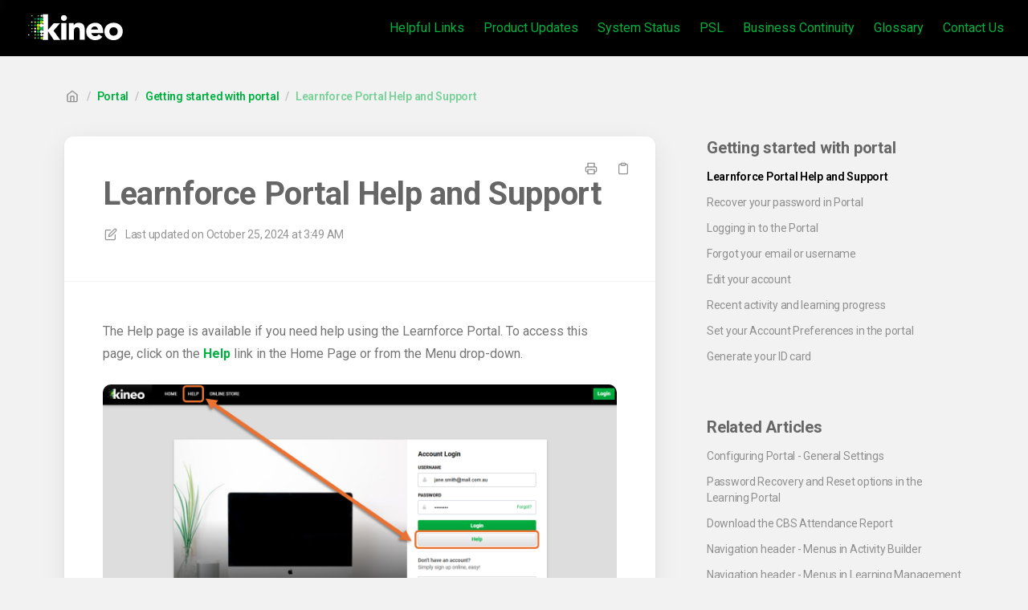

--- FILE ---
content_type: text/html; charset=utf-8
request_url: https://knowledgebase.kineoportal.com/en/articles/185-learning-portal-help-and-support
body_size: 51490
content:
<!DOCTYPE html>
<html lang="en">
  <head prefix="og: http://ogp.me/ns#">
    <title>Learnforce Portal Help and Support </title>
    <style>
      body {
        margin: 0;
      }
      .elevio-kb-wrapper {
        -webkit-box-align: center;
        -ms-flex-align: center;
        align-items: center;
        color: #3e4c59;
        display: -webkit-box;
        display: -ms-flexbox;
        display: flex;
        height: 100vh;
        -webkit-box-orient: vertical;
        -webkit-box-direction: normal;
        -ms-flex-direction: column;
        flex-direction: column;
        -webkit-box-pack: center;
        -ms-flex-pack: center;
        justify-content: center;
      }
      .elevio-kb-loading-spinner {
        -webkit-animation-name: elevio-kb-spin;
        animation-name: elevio-kb-spin;
        -webkit-animation-duration: 800ms;
        animation-duration: 800ms;
        -webkit-animation-iteration-count: infinite;
        animation-iteration-count: infinite;
        -webkit-animation-timing-function: linear;
        animation-timing-function: linear;
        block-size: 1.25rem;
        fill: #5644d8;
        inline-size: 1.25rem;
        padding: 0.25rem;
      }
      @-webkit-keyframes elevio-kb-spin {
        from {
          -webkit-transform: rotate(0deg);
          transform: rotate(0deg);
        }
        to {
          -webkit-transform: rotate(360deg);
          transform: rotate(360deg);
        }
      }
      @keyframes elevio-kb-spin {
        from {
          -webkit-transform: rotate(0deg);
          transform: rotate(0deg);
        }
        to {
          -webkit-transform: rotate(360deg);
          transform: rotate(360deg);
        }
      }
    </style>

     
    <link rel="canonical" href="https://knowledgebase.kineoportal.com/en/articles/185-learnforce-portal-help-and-support" />
    <meta property="og:url" content="https://knowledgebase.kineoportal.com/en/articles/185-learnforce-portal-help-and-support" />
      
 
  <meta name="keywords" content="help support question Help Desk help page System Requirements Software Downloads FAQ Course navigation course help"></meta>

<meta name="description" content="If you need help when using the Learnforce Portal, you can access the Help page. To do so, click on the Help link in the Home Page or from the Menu drop-down."></meta>
<meta property="og:description" content="If you need help when using the Learnforce Portal, you can access the Help page. To do so, click on the Help link in the Home Page or from the Menu drop-down."></meta>


<script type="application/ld+json">{"mainEntity":[{"@type":"Question","name":"Learnforce Portal Help and Support ","acceptedAnswer":{"@type":"Answer","text":"The Help page is available if you need help using the Learnforce Portal. To access this page, click on the Help link in the Home Page or from the Menu drop-down.\n\nYou might see more information on the Help page if you log in to the Portal first.\n\nIf you are a Site administrator wanting to update your Help Desk, you can do so via Configuration &gt; Portal &gt; General &gt; Help and Support Settings.\nYou can access the following sections via the Help page by using the submenus on the left: \nHelp Desk \nFrequently Asked Questions (FAQ)\nSoftware Downloads\nSystem Requirements\nHelp Desk\nThe Help Desk section provides you with email and phone contacts for the Help Desk. You might want to contact the Help Desk if you need help with:\nSystem Setup\nSales enquiries\nBugs and issues\nFrequently Asked Questions (FAQ)\nThe FAQ section contains product and process information and provides answers to frequently asked support questions. \n\nSoftware Downloads\nThe Software Downloads section provides you with links to the software that is recommended when using the Portal.\n\nSystem Requirements\nYour computer must meet the necessary system requirements to ensure a smooth experience when using the Portal and completing your online training. The System Requirements section of the Help page automatically checks your computer’s specifications and highlights any areas that don’t meet the minimum requirements.\n"}}],"@context":"http://schema.org","@type":"FAQPage","name":"Learnforce Portal Help and Support ","headline":"Learnforce Portal Help and Support ","author":{"@type":"Person","name":"Nick Wiltink","image":"https://www.gravatar.com/avatar/9b7863062275356e8574b90283b34b2f?e=nick.wiltink@kineo.com.au&s=300&d=https%3A%2F%2Fui-avatars.com%2Fapi%2F/Nick%2BWiltink/300/69D59A/FFF/2/0.40"},"copyrightHolder":{"@type":"Organization","name":"Kineo"},"publisher":{"@type":"Organization","name":"Kineo"},"url":"https://knowledgebase.kineoportal.com/en/articles/185-learnforce-portal-help-and-support","image":null,"mainEntityOfPage":"https://knowledgebase.kineoportal.com/en/articles/185-learnforce-portal-help-and-support","dateCreated":"2015-07-01","datePublished":"2024-10-25","dateModified":"2024-10-25"}</script> 

    <meta charset="utf-8" />
    <meta http-equiv="X-UA-Compatible" content="IE=edge" />
    <meta name="viewport" content="width=device-width, initial-scale=1" />

    
    <link rel="shortcut icon" type="image/png" href="https://s3-ap-southeast-2.amazonaws.com/e3support/kineo/kineo-favicon.png" />
    

    <link rel="stylesheet" href="https://cdn.elev.io/kb/v2/themes/2/b2b1ed2b-1f59-4e07-b67c-d26c57e67119/styles.css" />
    <link rel="stylesheet" href="https://cdn.elev.io/kb/v2/deployed/582d4b469ff56/ce29f432-daff-4052-933b-13720aa97196/styles-snippet.css" />

    <!-- <script
      src="https://js.sentry-cdn.com/7fb0ca92ae2d4dc49fffbe1b145e4511.min.js"
      crossorigin="anonymous"
    ></script> -->

    <script
      defer
      type="text/javascript"
      src="https://cdn.elev.io/kb/v2/themes/2/b2b1ed2b-1f59-4e07-b67c-d26c57e67119/localisation/en/lang.js"
    ></script>
    <script
      defer
      type="text/javascript"
      src="https://cdn.elev.io/kb/v2/deployed/582d4b469ff56/ce29f432-daff-4052-933b-13720aa97196/localisation/en/lang-snippet.js"
    ></script>

    
    <script type="text/javascript" defer src="https://cdn.elev.io/kb/v2/themes/2/b2b1ed2b-1f59-4e07-b67c-d26c57e67119/script.js"></script>
    
  </head>

  <body class="logged-out article-page">
    <div id="kb-target">
      <div class="elevio-kb-wrapper">
        <svg class="elevio-kb-loading-spinner" viewBox="0 0 24 24">
          <path
            d="M9.65892 0.230582C11.9867 -0.232441 14.3995 0.00519931 16.5922 0.913451C18.7849 1.8217 20.6591 3.35977 21.9776 5.33316C23.2962 7.30655 24 9.62663 24 12H20C20 10.4178 19.5308 8.87104 18.6518 7.55544C17.7727 6.23985 16.5233 5.21447 15.0615 4.60897C13.5997 4.00347 11.9911 3.84504 10.4393 4.15372C8.88744 4.4624 7.46197 5.22433 6.34315 6.34315C5.22433 7.46197 4.4624 8.88744 4.15372 10.4393C3.84504 11.9911 4.00347 13.5997 4.60897 15.0615C5.21447 16.5233 6.23985 17.7727 7.55544 18.6518C8.87104 19.5308 10.4178 20 12 20V24C9.62663 24 7.30655 23.2962 5.33316 21.9776C3.35977 20.6591 1.8217 18.7849 0.913451 16.5922C0.00519943 14.3995 -0.232441 11.9867 0.230582 9.65892C0.693605 7.33115 1.83649 5.19295 3.51472 3.51472C5.19295 1.83649 7.33115 0.693605 9.65892 0.230582Z"
          />
        </svg>
      </div>
    </div>

    <script>
      window.companyUid = '582d4b469ff56';
      window.companyName = 'Kineo';
      window.companyUrl = 'https://knowledgebase.kineoportal.com';
      window.whitelabelEnabled = false;
      window.feedbackEnabled = true;
      window.feedbackEmailFieldHidden = false;
      window.searchAsYouTypeEnabled = true;
      window.agentLoginEnabled = false;
      window.ssoEnabled = false;
      window.ssoForced = false;
      window.ssoUrl = '';
      window.cname = 'knowledgebase.kineoportal.com';
      window.subdomain = 'kineo';
      window.languageId = 'en';
      window.baseUrl = 'https://knowledgebase.kineoportal.com';
      window.supportedLanguages = JSON.parse('[{"id":"en","englishName":"English","nativeName":"English"}]');
      window.initialData = JSON.parse('{"page":{"pageType":"article","articleId":"185","data":{"article":{"id":"185","title":"Learnforce Portal Help and Support ","slug":"185-learnforce-portal-help-and-support","summary":"If you need help when using the Learnforce Portal, you can access the Help page. To do so, click on the Help link in the Home Page or from the Menu drop-down.","body":"\\u003Cp\\u003EThe Help page is available if you need help using the Learnforce Portal. To access this page, click on the \\u003Cspan class=\\"linkColour linkBold\\"\\u003EHelp\\u003C\\u002Fspan\\u003E link in the Home Page or from the Menu drop-down.\\u003C\\u002Fp\\u003E\\u003Cp\\u003E\\u003Cimg src=\\"https:\\u002F\\u002Fcdn.elev.io\\u002Ffile\\u002Fuploads\\u002FqwU_b3kG98BsY7MIxCiyL7DlsRUGk6DsARSOX3n2JWk\\u002FYfcGzh203DJprb4sARDYVjj4cxObDars8wPrcpsN3Gk\\u002F1729825245420-Kh8.png\\" class=\\"fr-fic fr-dib fr-rounded fr-shadow\\"\\u003E\\u003C\\u002Fp\\u003E\\u003Cdiv class=\\"quicktip\\"\\u003EYou might see more information on the Help page if you log in to the Portal first.\\u003C\\u002Fdiv\\u003E\\u003Cp\\u003E\\u003Cimg src=\\"https:\\u002F\\u002Fcdn.elev.io\\u002Ffile\\u002Fuploads\\u002FqwU_b3kG98BsY7MIxCiyL7DlsRUGk6DsARSOX3n2JWk\\u002FdSy8plnkhPw0jq9Bm5uojWDqUAyKjmoS1QYhWTw8azc\\u002F1729827058808-ijs.png\\" class=\\"fr-fic fr-dib fr-rounded fr-shadow\\"\\u003E\\u003C\\u002Fp\\u003E\\u003Cdiv class=\\"note\\"\\u003EIf you are a Site administrator wanting to update your Help Desk, you can do so via Configuration &gt; Portal &gt; General &gt; Help and Support Settings.\\u003C\\u002Fdiv\\u003E\\u003Cp\\u003EYou can access the following sections via the Help page by using the submenus on the left:&nbsp;\\u003C\\u002Fp\\u003E\\u003Cul\\u003E\\u003Cli\\u003EHelp Desk&nbsp;\\u003C\\u002Fli\\u003E\\u003Cli style=\\"box-sizing: border-box; font-family: elevio-noto-sans, Helvetica, Arial, sans-serif; text-rendering: optimizelegibility; -webkit-font-smoothing: antialiased; text-size-adjust: 100%; list-style-type: inherit; margin: 10px 0px;\\"\\u003EFrequently Asked Questions (FAQ)\\u003C\\u002Fli\\u003E\\u003Cli style=\\"box-sizing: border-box; font-family: elevio-noto-sans, Helvetica, Arial, sans-serif; text-rendering: optimizelegibility; -webkit-font-smoothing: antialiased; text-size-adjust: 100%; list-style-type: inherit; margin: 10px 0px;\\"\\u003ESoftware Downloads\\u003C\\u002Fli\\u003E\\u003Cli\\u003ESystem Requirements\\u003C\\u002Fli\\u003E\\u003C\\u002Ful\\u003E\\u003Ch3\\u003EHelp Desk\\u003C\\u002Fh3\\u003E\\u003Cp\\u003EThe Help Desk section provides you with email and phone contacts for the Help Desk. You might want to contact the Help Desk if you need help with:\\u003C\\u002Fp\\u003E\\u003Cul\\u003E\\u003Cli\\u003ESystem Setup\\u003C\\u002Fli\\u003E\\u003Cli\\u003ESales enquiries\\u003C\\u002Fli\\u003E\\u003Cli\\u003EBugs and issues\\u003C\\u002Fli\\u003E\\u003C\\u002Ful\\u003E\\u003Ch3\\u003EFrequently Asked Questions (FAQ)\\u003C\\u002Fh3\\u003E\\u003Cp\\u003EThe FAQ section contains product and process information and provides answers to frequently asked support questions.&nbsp;\\u003C\\u002Fp\\u003E\\u003Cp\\u003E\\u003Cstrong\\u003E\\u003Cimg src=\\"https:\\u002F\\u002Fcdn.elev.io\\u002Ffile\\u002Fuploads\\u002FqwU_b3kG98BsY7MIxCiyL7DlsRUGk6DsARSOX3n2JWk\\u002FDr-8qRbziHQsi74_HwWQLETWKg4PXp-LFbFovMdFt_s\\u002F1729828048944-UVM.png\\" class=\\"fr-fic fr-dib fr-shadow fr-rounded\\"\\u003E\\u003C\\u002Fstrong\\u003E\\u003C\\u002Fp\\u003E\\u003Ch3\\u003ESoftware Downloads\\u003C\\u002Fh3\\u003E\\u003Cp\\u003EThe Software Downloads section provides you with links to the software that is recommended when using the Portal.\\u003C\\u002Fp\\u003E\\u003Cp\\u003E\\u003Cimg src=\\"https:\\u002F\\u002Fcdn.elev.io\\u002Ffile\\u002Fuploads\\u002FqwU_b3kG98BsY7MIxCiyL7DlsRUGk6DsARSOX3n2JWk\\u002F7dIV7jW7s57lb3Is0Y93bzBVLV2WhQyQ_TmgV35aElo\\u002F1729828097323-9yI.png\\" class=\\"fr-fic fr-dib fr-rounded fr-shadow\\"\\u003E\\u003C\\u002Fp\\u003E\\u003Ch3\\u003ESystem Requirements\\u003C\\u002Fh3\\u003E\\u003Cp id=\\"isPasted\\"\\u003EYour computer must meet the necessary system requirements to ensure a smooth experience when using the Portal and completing your online training. The System Requirements section of the Help page automatically checks your computer&rsquo;s specifications and highlights any areas that don&rsquo;t meet the minimum requirements.\\u003C\\u002Fp\\u003E\\u003Cp\\u003E\\u003Cimg src=\\"https:\\u002F\\u002Fcdn.elev.io\\u002Ffile\\u002Fuploads\\u002FqwU_b3kG98BsY7MIxCiyL7DlsRUGk6DsARSOX3n2JWk\\u002FnSZiGeM_XCgFNyVWYUx3lED-Z7z3cIKXmyuoWxwpzn8\\u002F1729828162500-T9A.png\\" class=\\"fr-fic fr-dib fr-rounded fr-shadow\\"\\u003E\\u003C\\u002Fp\\u003E","bodyText":"The Help page is available if you need help using the Learnforce Portal. To access this page, click on the Help link in the Home Page or from the Menu drop-down.\\n\\nYou might see more information on the Help page if you log in to the Portal first.\\n\\nIf you are a Site administrator wanting to update your Help Desk, you can do so via Configuration &gt; Portal &gt; General &gt; Help and Support Settings.\\nYou can access the following sections via the Help page by using the submenus on the left: \\nHelp Desk \\nFrequently Asked Questions (FAQ)\\nSoftware Downloads\\nSystem Requirements\\nHelp Desk\\nThe Help Desk section provides you with email and phone contacts for the Help Desk. You might want to contact the Help Desk if you need help with:\\nSystem Setup\\nSales enquiries\\nBugs and issues\\nFrequently Asked Questions (FAQ)\\nThe FAQ section contains product and process information and provides answers to frequently asked support questions. \\n\\nSoftware Downloads\\nThe Software Downloads section provides you with links to the software that is recommended when using the Portal.\\n\\nSystem Requirements\\nYour computer must meet the necessary system requirements to ensure a smooth experience when using the Portal and completing your online training. The System Requirements section of the Help page automatically checks your computer’s specifications and highlights any areas that don’t meet the minimum requirements.\\n","keywords":["help","support question","Help Desk","help page","System Requirements","Software Downloads","FAQ","Course navigation","course help"],"accessControl":{"access":"PUBLIC","isInternal":false,"smartGroups":[{"id":"15","name":"Public View"}]},"featuredImageUrl":null,"createdAt":1435732242000,"lastUpdatedAt":1729828173000,"lastPublishedAt":1729828173000,"author":{"id":"48975","name":"Nick Wiltink","avatar":"https:\\u002F\\u002Fwww.gravatar.com\\u002Favatar\\u002F9b7863062275356e8574b90283b34b2f?e=nick.wiltink@kineo.com.au&s=300&d=https%3A%2F%2Fui-avatars.com%2Fapi%2F\\u002FNick%2BWiltink\\u002F300\\u002F69D59A\\u002FFFF\\u002F2\\u002F0.40"},"wordCount":226,"category":{"id":"49","title":"Getting started with portal","slug":"49-getting-started-with-portal","featuredImageUrl":null,"articles":{"results":[{"id":"185","title":"Learnforce Portal Help and Support ","slug":"185-learnforce-portal-help-and-support","summary":"If you need help when using the Learnforce Portal, you can access the Help page. To do so, click on the Help link in the Home Page or from the Menu drop-down.","lastPublishedAt":1729828173000,"accessControl":{"access":"PUBLIC","isInternal":false}},{"id":"164","title":"Recover your password in Portal","slug":"164-recover-your-password-in-portal","summary":"If you have forgotten your Learning Portal password, you can click on the Forgot? link in the Login page. You may need to contact support to have your password reset.","lastPublishedAt":1570594845000,"accessControl":{"access":"PUBLIC","isInternal":false}},{"id":"163","title":"Logging in to the Portal","slug":"163-logging-in-to-the-portal","summary":"If you need to know how to log in to the portal, this article can help!","lastPublishedAt":1570594845000,"accessControl":{"access":"PUBLIC","isInternal":false}},{"id":"165","title":"Forgot your email or username","slug":"165-forgot-your-email-or-username","summary":"You can submit a support request if you have forgotten the email address or user name you used when creating your portal account. ","lastPublishedAt":1570594845000,"accessControl":{"access":"PUBLIC","isInternal":false}},{"id":"632","title":"Edit your account","slug":"632-edit-your-account","summary":"If permission has been given, the Edit your account option is available in the Settings menu within your profile picture. You can also access it in the Learning Portal\'s Home page. It allows you to edit your account information. ","lastPublishedAt":1588663225000,"accessControl":{"access":"PUBLIC","isInternal":false}},{"id":"633","title":"Recent activity and learning progress","slug":"633-recent-activity-and-learning-progress","summary":"The Recent activity section provides an overview of the most recent training that you have started or completed.","lastPublishedAt":1588665036000,"accessControl":{"access":"PUBLIC","isInternal":false}},{"id":"692","title":"Set your Account Preferences in the portal","slug":"692-set-your-account-preferences-in-the-portal","summary":"Your Account Preferences are used to define how you want your courses to run. These settings are also called Course Preferences. They allow you to change the settings of your courses to suit your needs.","lastPublishedAt":1650503504000,"accessControl":{"access":"PUBLIC","isInternal":false}},{"id":"803","title":"Generate your ID card","slug":"803-generate-your-id-card","summary":"You can download an Identification Card that shows your identification information. You can then use this card for identification purposes.","lastPublishedAt":1698623378000,"accessControl":{"access":"PUBLIC","isInternal":false}}],"pageInfo":{"totalCount":8}},"parentCategory":{"id":"136","title":"Portal","slug":"136-portal","featuredImageUrl":null,"articles":{"results":[],"pageInfo":{"totalCount":0}}},"subCategories":[]}},"relatedArticles":{"results":[{"id":"298","title":"Configuring Portal - General Settings","slug":"298-configuring-portal-general-settings","summary":"You can find your Portal’s General settings by going to Configuration, selecting Portal in the left menu (under products), and then clicking on General.","lastPublishedAt":1759456721000,"category":{"id":"169"},"accessControl":{"access":"RESTRICTED","isInternal":false}},{"id":"598","title":"Password Recovery and Reset options in the Learning Portal","slug":"598-password-recovery-and-reset-options-in-the-learning-portal","summary":"You can configure your portal\'s password reset options via Configuration \\u003E Products \\u003E Portal \\u003E Password Reset. ","lastPublishedAt":1604623598000,"category":{"id":"169"},"accessControl":{"access":"RESTRICTED","isInternal":false}},{"id":"895","title":"Download the CBS Attendance Report","slug":"895-download-the-cbs-attendance-report","summary":"This article explains: where to find the CBS Attendance Report and how to download it, what\'s in the report, and how Admin settings affect the report and where to find those settings.","lastPublishedAt":1764294557000,"category":{"id":"191"},"accessControl":{"access":"RESTRICTED","isInternal":false}},{"id":"138","title":"Navigation header - Menus in Activity Builder","slug":"138-navigation-header-menus-in-activity-builder","summary":null,"lastPublishedAt":1706506021000,"category":{"id":"41"},"accessControl":{"access":"RESTRICTED","isInternal":false}},{"id":"37","title":"Navigation header - Menus in Learning Management","slug":"37-navigation-header-menus-in-learning-management","summary":"The Learning Management System (LMS) has three menus located in the navigation header at the top of the page that help you navigate through the LMS and from the LMS to other Learnforce options: Menu drop-down, Product menu, and Profile menu.","lastPublishedAt":1706499688000,"category":{"id":"18"},"accessControl":{"access":"RESTRICTED","isInternal":false}}],"pageInfo":{"totalCount":139}}}},"categoryTree":{"categories":[{"id":"2","title":"Welcome","slug":"2-welcome","featuredImageUrl":null,"articles":{"results":[{"id":"876","title":"Welcome to the Kineo Family!","slug":"876-welcome-to-the-kineo-family","summary":"We want you to feel ‘right-at-home’ with us, and to get you acquainted we have created a digest of all the essential bits of information you’ll need to set you up for ongoing success.","lastPublishedAt":1748235171000,"accessControl":{"access":"RESTRICTED","isInternal":false}},{"id":"867","title":"Welcome to Learnforce ","slug":"867-welcome-to-learnforce","summary":"Learnforce is a cloud-based Learning Management System (LMS) that gets you up and running in a matter of hours. Its simple design makes it easy for learners to access training, and for you to deliver and track it to ensure compliance and growth. ","lastPublishedAt":1738563395000,"accessControl":{"access":"RESTRICTED","isInternal":false}},{"id":"722","title":"Welcome to the Learnforce Knowledge Base!","slug":"722-welcome-to-the-learnforce-knowledge-base","summary":"To help you navigate our products, we’ve created the Kineo Knowledge Base, which is a digest of information designed to help you set up your site.","lastPublishedAt":1694144212000,"accessControl":{"access":"RESTRICTED","isInternal":false}},{"id":"668","title":"Webinar - Introduction to Learnforce","slug":"668-webinar-introduction-to-learnforce","summary":"The Introduction to Learnforce webinar discusses the Learning Management System (LMS).","lastPublishedAt":1632113756000,"accessControl":{"access":"RESTRICTED","isInternal":false}},{"id":"571","title":"Learning Portal videos","slug":"571-learning-portal-videos","summary":"Kineo\'s web based Learning Portal provides a simple way to deliver online training, as well as report on and manage your users online learning requirements.","lastPublishedAt":1564977721000,"accessControl":{"access":"RESTRICTED","isInternal":false}},{"id":"723","title":"Introduction to Contextualisation","slug":"723-introduction-to-contextualisation","summary":"At Kineo, we’ve created a variety of contextualised learning materials. To do so, we took the look and feel of a course and adapted it to suit a specific industry, location, or role.","lastPublishedAt":1676233720000,"accessControl":{"access":"RESTRICTED","isInternal":false}},{"id":"720","title":"Quick Guides","slug":"720-quick-guides","summary":"Here are some Quick Guides to help you get started.","lastPublishedAt":1666245298000,"accessControl":{"access":"RESTRICTED","isInternal":false}},{"id":"831","title":"Kineo Courses Responsive Framework","slug":"831-kineo-courses-responsive-framework","summary":"A video explaining the Kineo Courses Responsive Framework. ","lastPublishedAt":1713506802000,"accessControl":{"access":"RESTRICTED","isInternal":false}}],"pageInfo":{"totalCount":8}},"parentCategory":null,"subCategories":[]},{"id":"136","title":"Portal","slug":"136-portal","featuredImageUrl":null,"articles":{"results":[],"pageInfo":{"totalCount":0}},"parentCategory":null,"subCategories":[{"id":"49","title":"Getting started with portal","slug":"49-getting-started-with-portal","featuredImageUrl":null,"articles":{"results":[{"id":"185","title":"Learnforce Portal Help and Support ","slug":"185-learnforce-portal-help-and-support","summary":"If you need help when using the Learnforce Portal, you can access the Help page. To do so, click on the Help link in the Home Page or from the Menu drop-down.","lastPublishedAt":1729828173000,"accessControl":{"access":"PUBLIC","isInternal":false}},{"id":"164","title":"Recover your password in Portal","slug":"164-recover-your-password-in-portal","summary":"If you have forgotten your Learning Portal password, you can click on the Forgot? link in the Login page. You may need to contact support to have your password reset.","lastPublishedAt":1570594845000,"accessControl":{"access":"PUBLIC","isInternal":false}},{"id":"163","title":"Logging in to the Portal","slug":"163-logging-in-to-the-portal","summary":"If you need to know how to log in to the portal, this article can help!","lastPublishedAt":1570594845000,"accessControl":{"access":"PUBLIC","isInternal":false}},{"id":"165","title":"Forgot your email or username","slug":"165-forgot-your-email-or-username","summary":"You can submit a support request if you have forgotten the email address or user name you used when creating your portal account. ","lastPublishedAt":1570594845000,"accessControl":{"access":"PUBLIC","isInternal":false}},{"id":"632","title":"Edit your account","slug":"632-edit-your-account","summary":"If permission has been given, the Edit your account option is available in the Settings menu within your profile picture. You can also access it in the Learning Portal\'s Home page. It allows you to edit your account information. ","lastPublishedAt":1588663225000,"accessControl":{"access":"PUBLIC","isInternal":false}},{"id":"633","title":"Recent activity and learning progress","slug":"633-recent-activity-and-learning-progress","summary":"The Recent activity section provides an overview of the most recent training that you have started or completed.","lastPublishedAt":1588665036000,"accessControl":{"access":"PUBLIC","isInternal":false}},{"id":"692","title":"Set your Account Preferences in the portal","slug":"692-set-your-account-preferences-in-the-portal","summary":"Your Account Preferences are used to define how you want your courses to run. These settings are also called Course Preferences. They allow you to change the settings of your courses to suit your needs.","lastPublishedAt":1650503504000,"accessControl":{"access":"PUBLIC","isInternal":false}},{"id":"803","title":"Generate your ID card","slug":"803-generate-your-id-card","summary":"You can download an Identification Card that shows your identification information. You can then use this card for identification purposes.","lastPublishedAt":1698623378000,"accessControl":{"access":"PUBLIC","isInternal":false}}],"pageInfo":{"totalCount":8}}},{"id":"184","title":"Dashboard","slug":"184-dashboard","featuredImageUrl":null,"articles":{"results":[{"id":"682","title":"Administrator Dashboard overview","slug":"682-administrator-dashboard-overview","summary":"Your Dashboard helps you keep up to date with your training, and it allows you to monitor how your team is tracking with theirs.","lastPublishedAt":1752804041000,"accessControl":{"access":"PUBLIC","isInternal":false}},{"id":"683","title":"Dashboard - Welcome banner","slug":"683-dashboard-welcome-banner","summary":"The Welcome banner is at the top of the Dashboard. It provides you with the name you logged in under and your last login date and time.","lastPublishedAt":1698624411000,"accessControl":{"access":"PUBLIC","isInternal":false}},{"id":"684","title":"Dashboard - Your learning progress","slug":"684-dashboard-your-learning-progress","summary":"You can see an overview of your learning progress in the Dashboard. Your Dashboard is designed to help you keep up to date with your training.","lastPublishedAt":1649213355000,"accessControl":{"access":"PUBLIC","isInternal":false}},{"id":"685","title":"Dashboard - My team\'s learning progress","slug":"685-dashboard-my-team-s-learning-progress","summary":"Direct Managers can use the Your team\'s learning progress section of the Dashboard to keep track of their team\'s training. ","lastPublishedAt":1753332987000,"accessControl":{"access":"PUBLIC","isInternal":false}},{"id":"852","title":"Dashboard - All accounts - learning progress","slug":"852-dashboard-all-accounts-learning-progress","summary":null,"lastPublishedAt":1753332970000,"accessControl":{"access":"PUBLIC","isInternal":false}},{"id":"853","title":"Dashboard - Direct Report\'s Team - Learning Progress","slug":"853-dashboard-direct-report-s-team-learning-progress","summary":"The following article explains how to manage the training requirements for your Direct Report\'s team. ","lastPublishedAt":1722570611000,"accessControl":{"access":"PUBLIC","isInternal":false}},{"id":"686","title":"Dashboard - Export training results to a CSV file","slug":"686-dashboard-export-training-results-to-a-csv-file","summary":"You can export your team’s training information into a CSV file; this article explains how. ","lastPublishedAt":1721961672000,"accessControl":{"access":"PUBLIC","isInternal":false}},{"id":"689","title":"Dashboard - Send a training reminder","slug":"689-dashboard-send-a-training-reminder","summary":"You can use the Dashboard\'s Send Reminder feature to organise and send a training reminder email to your team members. It\'s a handy feature that helps you manage upcoming training deadlines and address overdue training.","lastPublishedAt":1722571108000,"accessControl":{"access":"PUBLIC","isInternal":false}},{"id":"717","title":"Custom role with admin access to the Dashboard","slug":"717-custom-role-with-admin-access-to-the-dashboard","summary":"You can add a permission to a custom role so that accounts with that role have better visibility over training in the Portal’s Dashboard. ","lastPublishedAt":1668047412000,"accessControl":{"access":"PUBLIC","isInternal":false}},{"id":"804","title":"How to Enable Dashboard Links","slug":"804-how-to-enable-dashboard-links","summary":"As a Site Administrator, you can configure your Portal\'s Dashboard so that it contains links that allow the user to edit their account and\\u002For generate an identification card. ","lastPublishedAt":1698621825000,"accessControl":{"access":"PUBLIC","isInternal":false}}],"pageInfo":{"totalCount":10}}},{"id":"53","title":"My training in portal","slug":"53-my-training-in-portal","featuredImageUrl":null,"articles":{"results":[{"id":"174","title":"My Training page","slug":"174-my-training-page","summary":"You can access your training via the My Training page in the learning portal. From here you can access the courses that have been assigned to your account. ","lastPublishedAt":1717647130000,"accessControl":{"access":"PUBLIC","isInternal":false}},{"id":"175","title":"Launching a course in Portal ","slug":"175-launching-a-course-in-portal","summary":"You can launch the learning activities assigned to your account in Portal; this article explains how. ","lastPublishedAt":1570594845000,"accessControl":{"access":"PUBLIC","isInternal":false}},{"id":"449","title":"Ask a Tutor","slug":"449-ask-a-tutor","summary":"If you have questions about the course you are taking, you can contact a tutor.","lastPublishedAt":1570594845000,"accessControl":{"access":"PUBLIC","isInternal":false}},{"id":"565","title":"Course Brochure","slug":"565-course-brochure","summary":"The Course Brochure is a way to view additional details of the course you have purchased from the Marketplace or a Marketplace course that you have been assigned","lastPublishedAt":1564977721000,"accessControl":{"access":"PUBLIC","isInternal":false}},{"id":"691","title":"Course Help - Course Preferences ","slug":"691-course-help-course-preferences","summary":"Everyone learns differently, with different learning needs. This document outlines useful information for using a Kineo Course and adjusting your preferences to suit your needs.","lastPublishedAt":1650503631000,"accessControl":{"access":"PUBLIC","isInternal":false}},{"id":"694","title":"Update your Course Preferences with Kineo Courses","slug":"694-update-your-course-preferences-with-kineo-courses","summary":"At Kineo, we have hundreds of industry-backed courses. If you have been assigned one of our courses, then you can update your course preferences to suit your needs. ","lastPublishedAt":1650503677000,"accessControl":{"access":"PUBLIC","isInternal":false}},{"id":"695","title":"Is my course a Kineo Course?","slug":"695-is-my-course-a-kineo-course","summary":"This article explains how you can find out if your course was created by Kineo.","lastPublishedAt":1650004749000,"accessControl":{"access":"PUBLIC","isInternal":false}}],"pageInfo":{"totalCount":7}}},{"id":"51","title":"Online store in portal","slug":"51-online-store-in-portal","featuredImageUrl":null,"articles":{"results":[{"id":"169","title":"Online Store in Portal overview","slug":"169-online-store-in-portal-overview","summary":"The online store allows you to purchase optional training through a payment gateway. To open the online store, click on the Online Store option from the Menu drop-down; this is available even if you are logged out. ","lastPublishedAt":1570594845000,"accessControl":{"access":"PUBLIC","isInternal":false}},{"id":"600","title":"Purchasing courses in Portal","slug":"600-purchasing-courses-in-portal","summary":"You can purchase courses from the Online Store. ","lastPublishedAt":1589180877000,"accessControl":{"access":"PUBLIC","isInternal":false}}],"pageInfo":{"totalCount":2}}},{"id":"56","title":"External Training Records in Portal","slug":"56-external-training-records-in-portal","featuredImageUrl":null,"articles":{"results":[{"id":"184","title":"External Training Records in Portal","slug":"184-external-training-records-in-portal","summary":"An external training record contains the knowledge, skills and competencies from vocational, practical or online training conducted. An external training record can be recorded against an account in the portal.","lastPublishedAt":1570594845000,"accessControl":{"access":"PUBLIC","isInternal":false}}],"pageInfo":{"totalCount":1}}},{"id":"58","title":"Transcript in portal","slug":"58-transcript-in-portal","featuredImageUrl":null,"articles":{"results":[{"id":"190","title":"Accessing the transcript in Portal","slug":"190-accessing-the-transcript-in-portal","summary":"With the Training Transcript page, you can view and keep track of the online, external, and classroom training you have acquired. To access the Training Transcript page in the Portal, go to the Menu and select Training Transcript.","lastPublishedAt":1570594845000,"accessControl":{"access":"PUBLIC","isInternal":false}}],"pageInfo":{"totalCount":1}}},{"id":"55","title":"Resources in portal","slug":"55-resources-in-portal","featuredImageUrl":null,"articles":{"results":[{"id":"450","title":"Navigating through Resources","slug":"450-navigating-through-resources","summary":"The Resources page provides a library of documents, links, and files. It allows for the easy distribution of policies, procedures, site maps, safety information, forms and permits and other business information that needs to be made available to all users. You can access the Resources page by going to the Menu and selecting the Resources option.","lastPublishedAt":1570594845000,"accessControl":{"access":"PUBLIC","isInternal":false}}],"pageInfo":{"totalCount":1}}},{"id":"48","title":"Training Catalogue","slug":"48-training-catalogue","featuredImageUrl":null,"articles":{"results":[{"id":"176","title":"Navigating the Training Catalogue in Portal","slug":"176-navigating-the-training-catalogue-in-portal","summary":"The Training Catalogue makes it possible for you to self-enrol into optional training. You might be able to access the training listed in the Training Catalogue straightaway; however, some courses may require approval from your manager first.","lastPublishedAt":1747628448000,"accessControl":{"access":"RESTRICTED","isInternal":false}},{"id":"161","title":"How to enrol into a Requires Approval course in Catalogue","slug":"161-how-to-enrol-into-a-requires-approval-course-in-catalogue","summary":null,"lastPublishedAt":1651822177000,"accessControl":{"access":"RESTRICTED","isInternal":false}},{"id":"160","title":"How to enrol into a free course in Catalogue","slug":"160-how-to-enrol-into-a-free-course-in-catalogue","summary":null,"lastPublishedAt":1651822148000,"accessControl":{"access":"RESTRICTED","isInternal":false}}],"pageInfo":{"totalCount":3}}},{"id":"143","title":"Adaptics","slug":"143-adaptics","featuredImageUrl":null,"articles":{"results":[{"id":"568","title":"Viewing a learning activity that has adaptics activated","slug":"568-viewing-a-learning-activity-that-has-adaptics-activated","summary":"The purpose of this article is to show how a Learning Activity with Adaptics would appear to a learner.","lastPublishedAt":1676240704000,"accessControl":{"access":"PUBLIC","isInternal":false}}],"pageInfo":{"totalCount":1}}}]},{"id":"122","title":"Learning Management System (LMS)","slug":"122-learning-management-system-lms","featuredImageUrl":null,"articles":{"results":[],"pageInfo":{"totalCount":0}},"parentCategory":null,"subCategories":[{"id":"18","title":"Getting Started with learning management","slug":"18-getting-started-with-learning-management","featuredImageUrl":null,"articles":{"results":[{"id":"36","title":"The Learning Management System interface","slug":"36-the-learning-management-system-interface","summary":"The Learning Management system\'s interface consists of three main sections: Navigation header, Left panel and Main content panel.","lastPublishedAt":1570594845000,"accessControl":{"access":"RESTRICTED","isInternal":false}},{"id":"35","title":"Accessing the Learning Management System","slug":"35-accessing-the-learning-management-system","summary":"This article explains how to navigate to the Learning Management system from the Learning Portal and shows the features of the Learning Management Dashboard. ","lastPublishedAt":1676500713000,"accessControl":{"access":"RESTRICTED","isInternal":false}},{"id":"37","title":"Navigation header - Menus in Learning Management","slug":"37-navigation-header-menus-in-learning-management","summary":"The Learning Management System (LMS) has three menus located in the navigation header at the top of the page that help you navigate through the LMS and from the LMS to other Learnforce options: Menu drop-down, Product menu, and Profile menu.","lastPublishedAt":1706499688000,"accessControl":{"access":"RESTRICTED","isInternal":false}},{"id":"38","title":"Using the left panel in Learning Management","slug":"38-using-the-left-panel-in-learning-management","summary":"From the left panel you can; Access groups and accounts, Access providers, Access external training,  and Search for groups and accounts.","lastPublishedAt":1676266826000,"accessControl":{"access":"RESTRICTED","isInternal":false}},{"id":"39","title":"Main content panel in Learning Management","slug":"39-main-content-panel-in-learning-management","summary":"The main content panel within the Learning Management System (LMS) is the default location for all forms in the LMS, which are used to enter or view information for groups and accounts.","lastPublishedAt":1676268334000,"accessControl":{"access":"RESTRICTED","isInternal":false}},{"id":"40","title":"User roles in Learning Management","slug":"40-user-roles-in-learning-management","summary":"Learning Management is structured around two main user role categories; System defined roles, and Custom defined roles.","lastPublishedAt":1635736112000,"accessControl":{"access":"RESTRICTED","isInternal":false}},{"id":"41","title":"How to search in Learning Management","slug":"41-how-to-search-in-learning-management","summary":"LMS includes a consolidated, intuitive and easy to use search feature that allows you to easily find the information you need. The search field can be hidden or displayed by clicking the search button available in the navigation header at the top of the screen","lastPublishedAt":1570594845000,"accessControl":{"access":"RESTRICTED","isInternal":false}},{"id":"42","title":"How to quickly search for groups and accounts in Learning Management","slug":"42-how-to-quickly-search-for-groups-and-accounts-in-learning-management","summary":"LMS includes a powerful quick search feature that allows you to quickly search and filter for specific user accounts and groups. The quick search function is available at the top of the left panel.","lastPublishedAt":1570594845000,"accessControl":{"access":"RESTRICTED","isInternal":false}},{"id":"438","title":"How to use the feedback tool","slug":"438-how-to-use-the-feedback-tool","summary":"The more information you include in your report, the more helpful it is for us at Kineo. For example, when troubleshooting certain types of issues, account-specific information and screenshots can be valuable in pinpointing and fixing the problem.","lastPublishedAt":1570594845000,"accessControl":{"access":"RESTRICTED","isInternal":false}},{"id":"687","title":"Audit Logs","slug":"687-audit-logs","summary":"Your Audit Logs contain a lower-level record of user activity and administrative changes. They are automated electronic logs that keep your site\'s accurate, readily accessible, and usable historical information. ","lastPublishedAt":1706501141000,"accessControl":{"access":"RESTRICTED","isInternal":false}}],"pageInfo":{"totalCount":10}}},{"id":"16","title":"Managing groups in learning management","slug":"16-managing-groups-in-learning-management","featuredImageUrl":null,"articles":{"results":[{"id":"33","title":"The Learning Activities tab for a Group","slug":"33-the-learning-activities-tab-for-a-group","summary":"You can add a learning activity to a group as long as you include a role. You also need to choose the Access Type; this determines whether you give that role the ability to assign that learning activity to other accounts or you are enrolling them in that learning activity (as learners).","lastPublishedAt":1676258870000,"accessControl":{"access":"RESTRICTED","isInternal":false}},{"id":"27","title":"What is a group in Learning Management","slug":"27-what-is-a-group-in-learning-management","summary":"Groups are used to organise user accounts for the purpose of providing training and reporting. Groups are organised in a branching hierarchy, where a group has a single parent group but can have multiple sub-groups.","lastPublishedAt":1570594845000,"accessControl":{"access":"RESTRICTED","isInternal":false}},{"id":"28","title":"Navigating the group structure in Learning Management","slug":"28-navigating-the-group-structure-in-learning-management","summary":"Groups are used to organise user accounts for the purpose of providing training and reporting. Groups are organised in a branching hierarchy, where a group has a single parent group but can have multiple sub-groups.","lastPublishedAt":1675992953000,"accessControl":{"access":"RESTRICTED","isInternal":false}},{"id":"29","title":"Create a new group in Learning Management","slug":"29-create-a-new-group-in-learning-management","summary":"How to create a new group in Learning Management.","lastPublishedAt":1676414859000,"accessControl":{"access":"RESTRICTED","isInternal":false}},{"id":"31","title":"Editing a group | Learning management","slug":"31-editing-a-group-learning-management","summary":"In Learning Management, once you have selected a group you can edit its details via the Edit tab. You can change the group\'s name and description and update the image assigned to that group. You can also move the group by assigning it to a new parent group.","lastPublishedAt":1676259820000,"accessControl":{"access":"RESTRICTED","isInternal":false}},{"id":"32","title":"Accounts tab | Learning management","slug":"32-accounts-tab-learning-management","summary":"The Accounts tab of a group lets you manage the accounts within that group. ","lastPublishedAt":1674452196000,"accessControl":{"access":"RESTRICTED","isInternal":false}},{"id":"733","title":"Accounts tab - add an existing account to a group","slug":"733-accounts-tab-add-an-existing-account-to-a-group","summary":"If you are a Site or Learning Management Administrator, you can use a group\'s Accounts tab to add an existing account directly to that group.","lastPublishedAt":1676506562000,"accessControl":{"access":"RESTRICTED","isInternal":false}},{"id":"734","title":"Accounts tab - add a new account to a group","slug":"734-accounts-tab-add-a-new-account-to-a-group","summary":"If you are a Site or Learning Management Administrator, you can use a group\'s Accounts tab to add a new account directly to that group. ","lastPublishedAt":1676506268000,"accessControl":{"access":"RESTRICTED","isInternal":false}},{"id":"736","title":"Accounts tab - add a role to an account","slug":"736-accounts-tab-add-a-role-to-an-account","summary":"If you are a Site or Learning Management Administrator, you can use a group\'s Accounts tab to add roles to an account. Choosing an account that is already attached to this group allows you to create multiple roles for that account, which apply to that group. ","lastPublishedAt":1676506082000,"accessControl":{"access":"RESTRICTED","isInternal":false}},{"id":"737","title":"Accounts tab - remove a role from an account","slug":"737-accounts-tab-remove-a-role-from-an-account","summary":"If you are a Site or Learning Management Administrator, you can use a group\'s Accounts tab to remove a role from an account. ","lastPublishedAt":1674451149000,"accessControl":{"access":"RESTRICTED","isInternal":false}},{"id":"738","title":"Accounts tab - remove an account from a group","slug":"738-accounts-tab-remove-an-account-from-a-group","summary":"If you are a Site or Learning Management Administrator, you can use a group\'s Accounts tab to remove an account from a group. Removing all roles from an account removes that account from the group. ","lastPublishedAt":1676505535000,"accessControl":{"access":"RESTRICTED","isInternal":false}},{"id":"721","title":"Contextualisation tab overview","slug":"721-contextualisation-tab-overview","summary":"Every group in your Learning Management System (LMS) has the Contextualisation tab. In that tab is a list of the contextualised learning activities that have been added to your site. The Contextualisation tab allows you (as a Site or Learning Management Administrator) to assign a contextualised learning activity to a specific group. ","lastPublishedAt":1686183096000,"accessControl":{"access":"RESTRICTED","isInternal":false}},{"id":"724","title":"Contextualisation FAQ","slug":"724-contextualisation-faq","summary":"Here are some answers to frequently asked questions about contextualisation. ","lastPublishedAt":1686182390000,"accessControl":{"access":"RESTRICTED","isInternal":false}},{"id":"726","title":"Update the Contextualisation tab","slug":"726-update-the-contextualisation-tab","summary":"As a Site or Learning Management Administrator, you can update, enable, or disable a contextualised learning activity on a group\'s Contextualisation tab; this article explains how. ","lastPublishedAt":1686183217000,"accessControl":{"access":"RESTRICTED","isInternal":false}},{"id":"730","title":"Find Contextualised courses","slug":"730-find-contextualised-courses","summary":"An easy way to see which contextualised courses have been added to your site is to go to Configuration \\u003E Site Settings \\u003E Licensing & Usage \\u003E Assignable Learning Activities \\u003E Features column \\u003E look for the Cog icon. ","lastPublishedAt":1677472592000,"accessControl":{"access":"RESTRICTED","isInternal":false}},{"id":"731","title":"Contextualisation - Parent and child groups","slug":"731-contextualisation-parent-and-child-groups","summary":"If your group is a child group, then it inherits all contextualised courses - and their settings - from its parent group.","lastPublishedAt":1676588738000,"accessControl":{"access":"RESTRICTED","isInternal":false}},{"id":"739","title":"Contextualisation - User can select","slug":"739-contextualisation-user-can-select","summary":"Some contextualised learning activities have an option where the user (the learner taking the course) can choose which contextualised option best matches their circumstances. ","lastPublishedAt":1676346086000,"accessControl":{"access":"RESTRICTED","isInternal":false}},{"id":"732","title":"Contextualisation - The Course Profile has changed","slug":"732-contextualisation-the-course-profile-has-changed","summary":"This article can help if you receive this warning - The Course Profile has changed, multiple options are no longer accepted. Please review the settings and click Save to confirm.","lastPublishedAt":1676234307000,"accessControl":{"access":"RESTRICTED","isInternal":false}},{"id":"880","title":"⁠Send an email to an LMS group","slug":"880-send-an-email-to-an-lms-group","summary":"You can use the Learnforce Learning Management System (LMS) to send an email to accounts within a group. The Send Email button is available via the group\'s Edit tab. Clicking this button allows you to send an email to accounts within the chosen group directly from the LMS. \\n","lastPublishedAt":1752805461000,"accessControl":{"access":"RESTRICTED","isInternal":false}},{"id":"885","title":"Summary – add and remove a group-level enrolment","slug":"885-summary-add-and-remove-a-group-level-enrolment","summary":"In the Learning Management System (LMS), you can add and remove a group-level enrolment via the group\'s Learning Activities tab.","lastPublishedAt":1757296937000,"accessControl":{"access":"RESTRICTED","isInternal":false}}],"pageInfo":{"totalCount":20}}},{"id":"15","title":"Managing accounts in learning management","slug":"15-managing-accounts-in-learning-management","featuredImageUrl":null,"articles":{"results":[{"id":"17","title":"What is an account in Learning Management","slug":"17-what-is-an-account-in-learning-management","summary":"An account in the learning management system is a single learner\'s profile. The LMS uses this account to keep the records of all their personal online training programs.","lastPublishedAt":1570594845000,"accessControl":{"access":"RESTRICTED","isInternal":false}},{"id":"18","title":"Create a new user account in Learning Management","slug":"18-create-a-new-user-account-in-learning-management","summary":"How to create a new user account in the Learnforce Learning Management System (LMS). ","lastPublishedAt":1748315014000,"accessControl":{"access":"RESTRICTED","isInternal":false}},{"id":"19","title":"Find an account in Learning Management","slug":"19-find-an-account-in-learning-management","summary":"To manage an account, you first need to open a group that it belongs to. Once the group is opened, you can search for and open the account.","lastPublishedAt":1642727810000,"accessControl":{"access":"RESTRICTED","isInternal":false}},{"id":"20","title":"Edit an account","slug":"20-edit-an-account","summary":"The Edit tab contains the same fields available on account creation. With the exception of Account ID and Account creation date, these fields can be edited and saved in the same fashion as when the account was created.","lastPublishedAt":1713143989000,"accessControl":{"access":"RESTRICTED","isInternal":false}},{"id":"21","title":"Account Site roles","slug":"21-account-site-roles","summary":"In the Learning Management System, the Roles tab for an account shows all groups the account is a member of and their role within that group. An account can have multiple roles in multiple groups. They can also have accounts they manage and have a Direct Manager.","lastPublishedAt":1750319410000,"accessControl":{"access":"RESTRICTED","isInternal":false}},{"id":"22","title":"Viewing login activity of an account in Learning Management","slug":"22-viewing-login-activity-of-an-account-in-learning-management","summary":null,"lastPublishedAt":1570594845000,"accessControl":{"access":"RESTRICTED","isInternal":false}},{"id":"23","title":"The Learning Activities tab for an Account","slug":"23-the-learning-activities-tab-for-an-account","summary":"When you go to an account in Learning Management, you can see the learning activities assigned to that account by going to the Learning Activities tab. ","lastPublishedAt":1753425325000,"accessControl":{"access":"RESTRICTED","isInternal":false}},{"id":"24","title":"How to manage external training records of an account in Learning Management","slug":"24-how-to-manage-external-training-records-of-an-account-in-learning-management","summary":null,"lastPublishedAt":1570594845000,"accessControl":{"access":"RESTRICTED","isInternal":false}},{"id":"25","title":"Viewing training transcript of an account in Learning Management","slug":"25-viewing-training-transcript-of-an-account-in-learning-management","summary":null,"lastPublishedAt":1570594845000,"accessControl":{"access":"RESTRICTED","isInternal":false}},{"id":"408","title":"How to disable accounts in Learning Management","slug":"408-how-to-disable-accounts-in-learning-management","summary":"How to disable accounts in Learning Management.","lastPublishedAt":1662602573000,"accessControl":{"access":"RESTRICTED","isInternal":false}},{"id":"675","title":"Add a new group with a role to an account","slug":"675-add-a-new-group-with-a-role-to-an-account","summary":"When you assign a group to an account, you also need to add a role. The steps in this article explain how to add the account to a new group and assign a role. ","lastPublishedAt":1642139281000,"accessControl":{"access":"RESTRICTED","isInternal":false}},{"id":"676","title":"Delete a role against an account","slug":"676-delete-a-role-against-an-account","summary":"Site Administrators can access the Roles tab in the Learning Management System. They can use this tab to add and remove roles.","lastPublishedAt":1642140497000,"accessControl":{"access":"RESTRICTED","isInternal":false}},{"id":"677","title":"Direct Managers on an account","slug":"677-direct-managers-on-an-account","summary":"If you are a Site or Learning Management administrator, you can assign Direct Managers to an account via their Roles tab. ","lastPublishedAt":1711327831000,"accessControl":{"access":"RESTRICTED","isInternal":false}},{"id":"679","title":"Manage a locked account\\n","slug":"679-manage-a-locked-account","summary":"A locked account cannot be used until it is reset by an administrator or until the number of minutes specified by the Account lockout duration setting expires. When an account is locked, a lock icon is displayed against the account.","lastPublishedAt":1642649274000,"accessControl":{"access":"RESTRICTED","isInternal":false}},{"id":"693","title":"Set a user\'s Account Preferences in LMS","slug":"693-set-a-user-s-account-preferences-in-lms","summary":"Account Preferences allow you to change the Course Preferences on behalf of a user to suit their needs. ","lastPublishedAt":1748246088000,"accessControl":{"access":"RESTRICTED","isInternal":false}},{"id":"802","title":"Download an Identification Card for your account user","slug":"802-download-an-identification-card-for-your-account-user","summary":"In the Learning Management System (LMS), you can open an account and use the Generate Identification Card button (which is on the Edit tab) to download the user\'s Identification Card.","lastPublishedAt":1698624319000,"accessControl":{"access":"RESTRICTED","isInternal":false}},{"id":"879","title":"Send an email to an LMS account","slug":"879-send-an-email-to-an-lms-account","summary":"You can send an email to an account holder via the Learnforce Learning Management System (LMS). You can begin the process by clicking the Send Email button on the Edit tab of their account.","lastPublishedAt":1752805421000,"accessControl":{"access":"RESTRICTED","isInternal":false}},{"id":"881","title":"Account Role tags","slug":"881-account-role-tags","summary":"The Learning Management System has Role tags that display in the left panel against accounts with a privileged role. ","lastPublishedAt":1750063603000,"accessControl":{"access":"RESTRICTED","isInternal":false}},{"id":"820","title":"Manage the Direct Reports for an account","slug":"820-manage-the-direct-reports-for-an-account","summary":"If you are a Site or Learning Management administrator, you can assign Direct Managers to an account via their Roles tab. ","lastPublishedAt":1711327337000,"accessControl":{"access":"RESTRICTED","isInternal":false}}],"pageInfo":{"totalCount":19}}},{"id":"19","title":"Assigning learning activities in learning management","slug":"19-assigning-learning-activities-in-learning-management","featuredImageUrl":null,"articles":{"results":[{"id":"673","title":"Add a learning activity to an account","slug":"673-add-a-learning-activity-to-an-account","summary":"This article explains how to add a learning activity to an account.","lastPublishedAt":1634888766000,"accessControl":{"access":"RESTRICTED","isInternal":false}},{"id":"43","title":"Enrol a group in a learning activity","slug":"43-enrol-a-group-in-a-learning-activity","summary":"How to assign a learning activity to a group.","lastPublishedAt":1676259692000,"accessControl":{"access":"RESTRICTED","isInternal":false}},{"id":"549","title":"General information for Group Enrolled Learning Activities ","slug":"549-general-information-for-group-enrolled-learning-activities","summary":"There is an Enrolled Learning Activities section in the Learning Management System → Group → Learning Activities tab. Certain administrators will have access to this section, which allows them to see the enrolled learning activities and run bulk actions. ","lastPublishedAt":1676261194000,"accessControl":{"access":"RESTRICTED","isInternal":false}},{"id":"672","title":"Account level - Give someone the ability to enrol others in a learning activity","slug":"672-account-level-give-someone-the-ability-to-enrol-others-in-a-learning-activity","summary":"You can give an account the ability to enrol learners in a learning activity.\\n\\n","lastPublishedAt":1634888950000,"accessControl":{"access":"RESTRICTED","isInternal":false}},{"id":"670","title":"Group level - Give someone the ability to enrol others in a learning activity","slug":"670-group-level-give-someone-the-ability-to-enrol-others-in-a-learning-activity","summary":"When you open a group and go to the Learning Activities tab, you can give others the ability to enrol learners in a learning activity.","lastPublishedAt":1676258707000,"accessControl":{"access":"RESTRICTED","isInternal":false}},{"id":"44","title":"Learning activity filters","slug":"44-learning-activity-filters","summary":null,"lastPublishedAt":1635116610000,"accessControl":{"access":"RESTRICTED","isInternal":false}},{"id":"866","title":"Status Rules for learning activities and their objectives","slug":"866-status-rules-for-learning-activities-and-their-objectives","summary":null,"lastPublishedAt":1730089627000,"accessControl":{"access":"RESTRICTED","isInternal":false}},{"id":"861","title":"Change the status of a learning activity to Completed","slug":"861-change-the-status-of-a-learning-activity-to-completed","summary":null,"lastPublishedAt":1730089588000,"accessControl":{"access":"RESTRICTED","isInternal":false}},{"id":"46","title":"Assign a custom status to a learning activity","slug":"46-assign-a-custom-status-to-a-learning-activity","summary":null,"lastPublishedAt":1675038393000,"accessControl":{"access":"RESTRICTED","isInternal":false}},{"id":"865","title":"Account Management: Learning Activities Data Log","slug":"865-account-management-learning-activities-data-log","summary":null,"lastPublishedAt":1730089610000,"accessControl":{"access":"RESTRICTED","isInternal":false}},{"id":"671","title":"Export assessment attempt data","slug":"671-export-assessment-attempt-data","summary":"When looking at the learning activity assessment attempts for an account, an administrator can export that data into a viewable format by using the Print button.\\n","lastPublishedAt":1634598460000,"accessControl":{"access":"RESTRICTED","isInternal":false}},{"id":"746","title":"Bulk Action - general information","slug":"746-bulk-action-general-information","summary":"Bulk Actions give Site Administrators the ability to perform administration actions against learning activities at a group level:","lastPublishedAt":1678919118000,"accessControl":{"access":"RESTRICTED","isInternal":false}},{"id":"550","title":"The Set complete bulk action","slug":"550-the-set-complete-bulk-action","summary":"The Set complete bulk action marks any incomplete objectives for accounts in the group and role as completed. ","lastPublishedAt":1678919009000,"accessControl":{"access":"RESTRICTED","isInternal":false}},{"id":"552","title":"The Reset bulk action","slug":"552-the-reset-bulk-action","summary":"The Reset action resets any started or completed objectives assigned to accounts within the group and role. ","lastPublishedAt":1678919021000,"accessControl":{"access":"RESTRICTED","isInternal":false}},{"id":"553","title":"The Set deadline bulk action","slug":"553-the-set-deadline-bulk-action","summary":"The Set deadline action sets a deadline against any incomplete objectives assigned to accounts within the group and role. ","lastPublishedAt":1678918938000,"accessControl":{"access":"RESTRICTED","isInternal":false}},{"id":"554","title":"The Remove deadline bulk action","slug":"554-the-remove-deadline-bulk-action","summary":"The Remove deadline action removes the deadlines against the objectives assigned to accounts within the group and role.","lastPublishedAt":1678918958000,"accessControl":{"access":"RESTRICTED","isInternal":false}},{"id":"555","title":"The Set auto-reset bulk action","slug":"555-the-set-auto-reset-bulk-action","summary":"The Set auto-reset action sets any complete objectives assigned to accounts within the group and role to have the corresponding auto-reset date. ","lastPublishedAt":1678918913000,"accessControl":{"access":"RESTRICTED","isInternal":false}},{"id":"556","title":"The Remove auto-reset bulk action","slug":"556-the-remove-auto-reset-bulk-action","summary":"The Remove auto-reset action sets any complete objectives assigned to accounts within the group and role to have the corresponding auto-reset date.","lastPublishedAt":1678919257000,"accessControl":{"access":"RESTRICTED","isInternal":false}},{"id":"557","title":"The Toggle filters bulk action","slug":"557-the-toggle-filters-bulk-action","summary":"The Toggle filters action modifies the filters for objectives that are assigned to users in the group and role, either switching them on or off. ","lastPublishedAt":1678918992000,"accessControl":{"access":"RESTRICTED","isInternal":false}},{"id":"859","title":"Change the status of a learning activity to In Progress (Started)","slug":"859-change-the-status-of-a-learning-activity-to-in-progress-started","summary":"You can change a learning activity\'s status to In Progress for an account via the LMS. ","lastPublishedAt":1730095249000,"accessControl":{"access":"RESTRICTED","isInternal":false}},{"id":"882","title":"Group vs Accounts – Enrol and Unenrol","slug":"882-group-vs-accounts-enrol-and-unenrol","summary":"When it comes to enrolling and unenrolling learning activities in the Learning Management System (LMS), the rules and requirements for an account differ from that of a group. Understanding these differences will help you effectively manage training for your organisation. ","lastPublishedAt":1756685126000,"accessControl":{"access":"RESTRICTED","isInternal":false}}],"pageInfo":{"totalCount":21}}},{"id":"20","title":"External training in learning management","slug":"20-external-training-in-learning-management","featuredImageUrl":null,"articles":{"results":[{"id":"47","title":"Manage details for External Training courses in the LMS","slug":"47-manage-details-for-external-training-courses-in-the-lms","summary":"External Training is classed as the knowledge, skills or competencies a person has acquired from a non-Learnforce portal source. The learner may have undertaken this training in a vocational, practical, or online setting. The knowledge and or skills learned from this external training could relate to specific competencies completed on the job.","lastPublishedAt":1706505544000,"accessControl":{"access":"RESTRICTED","isInternal":false}},{"id":"48","title":"Add an External Training course in Learning Management","slug":"48-add-an-external-training-course-in-learning-management","summary":"You can add an external training course in Learning Management; this article explains how. ","lastPublishedAt":1706522514000,"accessControl":{"access":"RESTRICTED","isInternal":false}},{"id":"49","title":"Edit an External Training course in Learning Management","slug":"49-edit-an-external-training-course-in-learning-management","summary":"Administrators can update the details of External Training courses via the Learning Management System.","lastPublishedAt":1706501768000,"accessControl":{"access":"RESTRICTED","isInternal":false}},{"id":"50","title":"The Providers tab for an External Training Course","slug":"50-the-providers-tab-for-an-external-training-course","summary":"Your site\'s external training courses are listed on the External Training page. The Providers tab contains a list of the providers that have been linked to the selected external training course.","lastPublishedAt":1706508020000,"accessControl":{"access":"RESTRICTED","isInternal":false}},{"id":"409","title":"How to add a trainer against a provider in Learning Management","slug":"409-how-to-add-a-trainer-against-a-provider-in-learning-management","summary":"You can add a trainer against a provider, and providers can be added against an external training course.","lastPublishedAt":1570594845000,"accessControl":{"access":"RESTRICTED","isInternal":false}}],"pageInfo":{"totalCount":5}}},{"id":"21","title":"Providers in learning management","slug":"21-providers-in-learning-management","featuredImageUrl":null,"articles":{"results":[{"id":"51","title":"How to access providers in  Learning Management","slug":"51-how-to-access-providers-in-learning-management","summary":null,"lastPublishedAt":1570594845000,"accessControl":{"access":"RESTRICTED","isInternal":false}},{"id":"52","title":"Adding  a new provider in Learning Management","slug":"52-adding-a-new-provider-in-learning-management","summary":null,"lastPublishedAt":1570594845000,"accessControl":{"access":"RESTRICTED","isInternal":false}},{"id":"53","title":"Editing a provider in Learning Management","slug":"53-editing-a-provider-in-learning-management","summary":null,"lastPublishedAt":1570594845000,"accessControl":{"access":"RESTRICTED","isInternal":false}},{"id":"54","title":"External training tab in Learning Management","slug":"54-external-training-tab-in-learning-management","summary":null,"lastPublishedAt":1570594845000,"accessControl":{"access":"RESTRICTED","isInternal":false}}],"pageInfo":{"totalCount":4}}}]},{"id":"138","title":"Configuration - General","slug":"138-configuration-general","featuredImageUrl":null,"articles":{"results":[],"pageInfo":{"totalCount":0}},"parentCategory":null,"subCategories":[{"id":"71","title":"Configuration overview","slug":"71-configuration-overview","featuredImageUrl":null,"articles":{"results":[{"id":"283","title":"Configuration options","slug":"283-configuration-options","summary":"The left panel in Configuration contains the following sections that enable you to configure your site: Site settings, Products, and Developer.","lastPublishedAt":1730428753000,"accessControl":{"access":"RESTRICTED","isInternal":false}}],"pageInfo":{"totalCount":1}}},{"id":"142","title":"Adaptics","slug":"142-adaptics","featuredImageUrl":null,"articles":{"results":[{"id":"560","title":"Adaptics - Assignable Courses overview","slug":"560-adaptics-assignable-courses-overview","summary":"The purpose of this article is to explain Adaptics, and to show you where to find the Adaptics options for the Learning Activities assigned to your site.","lastPublishedAt":1738893300000,"accessControl":{"access":"RESTRICTED","isInternal":false}},{"id":"561","title":"Configure adaptics against a learning activity","slug":"561-configure-adaptics-against-a-learning-activity","summary":"How to set up adaptics for courses on your site within the Assignable Learning Activities page.","lastPublishedAt":1676240214000,"accessControl":{"access":"RESTRICTED","isInternal":false}},{"id":"562","title":"How to change the Attempts setting for adaptics against learning activities","slug":"562-how-to-change-the-attempts-setting-for-adaptics-against-learning-activities","summary":"How to change the Adaptics Attempts setting for a learning activity on your site.\\n\\n","lastPublishedAt":1676511823000,"accessControl":{"access":"RESTRICTED","isInternal":false}},{"id":"563","title":"How to turn adaptics off against a learning activity","slug":"563-how-to-turn-adaptics-off-against-a-learning-activity","summary":"How to switch adaptics off for a learning activity within your site.","lastPublishedAt":1676513076000,"accessControl":{"access":"RESTRICTED","isInternal":false}}],"pageInfo":{"totalCount":4}}}]},{"id":"157","title":"Configuration - Site Settings","slug":"157-configuration-site-settings","featuredImageUrl":null,"articles":{"results":[],"pageInfo":{"totalCount":0}},"parentCategory":null,"subCategories":[{"id":"162","title":"Branding and Design","slug":"162-branding-and-design","featuredImageUrl":null,"articles":{"results":[{"id":"285","title":"Branding and Design in Configuration","slug":"285-branding-and-design-in-configuration","summary":"The Branding & Design section of Configuration provides you with options to change System branding, Portal branding and Certificate branding.","lastPublishedAt":1715856725000,"accessControl":{"access":"RESTRICTED","isInternal":false}},{"id":"575","title":"Branding and Design - System branding in Configuration","slug":"575-branding-and-design-system-branding-in-configuration","summary":"When in Configuration, you can go to the Branding & Design section to update your branding.","lastPublishedAt":1715856739000,"accessControl":{"access":"RESTRICTED","isInternal":false}},{"id":"576","title":"Branding and Design - Portal branding in Configuration","slug":"576-branding-and-design-portal-branding-in-configuration","summary":"When in Configuration, you can go to the Branding & Design section to update your portal branding.","lastPublishedAt":1715856768000,"accessControl":{"access":"RESTRICTED","isInternal":false}},{"id":"577","title":"Branding and Design - Certificate branding in Configuration","slug":"577-branding-and-design-certificate-branding-in-configuration","summary":"You can customise the online training completion certificate to match your branding. The design of your certificate and the learner\'s completion details are used when a certificate is issued to your learner upon the completion of their online course. It can include a QR code that proves it is authentic.","lastPublishedAt":1759455489000,"accessControl":{"access":"RESTRICTED","isInternal":false}},{"id":"833","title":"System branding - colour theme settings","slug":"833-system-branding-colour-theme-settings","summary":"With our System branding options, you can choose a pre-defined colour theme for your site or create a custom theme to match your corporate branding. When customising a theme, you can configure the colours of your Portal.","lastPublishedAt":1759456089000,"accessControl":{"access":"RESTRICTED","isInternal":false}},{"id":"834","title":"Portal branding - background options","slug":"834-portal-branding-background-options","summary":"The Portal branding features within Configuration enable you to customise the look and feel of your portal. The Background section within the Portal branding page allows you to add an image and a colour to the background of your portal. ","lastPublishedAt":1715817809000,"accessControl":{"access":"RESTRICTED","isInternal":false}},{"id":"835","title":"Portal branding - add a background image","slug":"835-portal-branding-add-a-background-image","summary":"You can use the Portal branding features within Configuration to add an image to the background of your portal. ","lastPublishedAt":1715817849000,"accessControl":{"access":"RESTRICTED","isInternal":false}},{"id":"754","title":"Certificate branding - setting your colours","slug":"754-certificate-branding-setting-your-colours","summary":"You can set the following colours for your certificates: Header background, Header font, and Body font.","lastPublishedAt":1715856799000,"accessControl":{"access":"RESTRICTED","isInternal":false}},{"id":"753","title":"Certificate branding - set a background image","slug":"753-certificate-branding-set-a-background-image","summary":"You can set a picture as the background image for your certificate header via the Header background image setting. ","lastPublishedAt":1715856804000,"accessControl":{"access":"RESTRICTED","isInternal":false}},{"id":"755","title":"Certificate branding - enable the QR code","slug":"755-certificate-branding-enable-the-qr-code","summary":"You can enable the authenticity of any certificate that is awarded to a learner to be verified - without the authenticator needing to log into the Learning Portal.","lastPublishedAt":1715856810000,"accessControl":{"access":"RESTRICTED","isInternal":false}},{"id":"756","title":"Certificate branding - add a logo","slug":"756-certificate-branding-add-a-logo","summary":"You can use the Certificate Logo box to add your logo to the bottom-right-hand corner of your certificates.","lastPublishedAt":1715856642000,"accessControl":{"access":"RESTRICTED","isInternal":false}},{"id":"758","title":"Certificate branding - add a signature ","slug":"758-certificate-branding-add-a-signature","summary":"You can add a signature to your site\'s certificates via Configuration \\u003E Branding & Design \\u003E Certificate branding.","lastPublishedAt":1715042335000,"accessControl":{"access":"RESTRICTED","isInternal":false}},{"id":"759","title":"Certificate branding - Select fields on certificate","slug":"759-certificate-branding-select-fields-on-certificate","summary":"The Select Fields on Certificate toggles allow you to customise what information displays on your certificates. ","lastPublishedAt":1759456484000,"accessControl":{"access":"RESTRICTED","isInternal":false}},{"id":"752","title":"Certificate branding - Reset to default","slug":"752-certificate-branding-reset-to-default","summary":"The Reset to default feature allows you to change the settings of your certificate to the default Kineo certificate settings.\\n","lastPublishedAt":1715035393000,"accessControl":{"access":"RESTRICTED","isInternal":false}}],"pageInfo":{"totalCount":14}}},{"id":"163","title":"Access and Security","slug":"163-access-and-security","featuredImageUrl":null,"articles":{"results":[{"id":"286","title":"Access and security overview","slug":"286-access-and-security-overview","summary":"In Configuration, the Access & Security folder contains the settings for Self registration, Roles & Permissions, Login Sessions, Site Domains, and Validation Rules.","lastPublishedAt":1740090475000,"accessControl":{"access":"RESTRICTED","isInternal":false}},{"id":"287","title":"About self-registration in Configuration","slug":"287-about-self-registration-in-configuration","summary":"The self-registration feature in the Learnforce allows users to self-register by creating their own account in the system. With self-registration, the site administrator does not have to manage account creation as users can create their own. Self-registration also provides an alternative to uploading accounts via a batch. Once the user has registered, they can access their online training or a specific Learnforce product.","lastPublishedAt":1653876001000,"accessControl":{"access":"RESTRICTED","isInternal":false}},{"id":"288","title":"Set up self-registration in your Portal","slug":"288-set-up-self-registration-in-your-portal","summary":"As a system administrator, you can enable self-registration for your portal. Self-registration is easy to apply and quick to set up. In addition, it is an inexpensive solution to enable a user to create their own account. When a user self-registers, the data captured on the registration page is the standard information required for account creation.","lastPublishedAt":1741219310000,"accessControl":{"access":"RESTRICTED","isInternal":false}},{"id":"289","title":"Roles and permissions","slug":"289-roles-and-permissions","summary":"In Configuration, the Roles & Permissions settings enable you to create, edit, and disable custom roles and assign or un-assign permissions to a custom role.","lastPublishedAt":1706509511000,"accessControl":{"access":"RESTRICTED","isInternal":false}},{"id":"291","title":"Login sessions in Configuration","slug":"291-login-sessions-in-configuration","summary":"Using the Login sessions configuration option you can: set the value for session timeout, define account expiration period, and configure account lockout threshold and duration.","lastPublishedAt":1570594845000,"accessControl":{"access":"RESTRICTED","isInternal":false}},{"id":"569","title":"Site domains in Configuration","slug":"569-site-domains-in-configuration","summary":"This article explains how to configure a site domain","lastPublishedAt":1564977721000,"accessControl":{"access":"RESTRICTED","isInternal":false}},{"id":"660","title":"Validation Rules","slug":"660-validation-rules","summary":"Using the validation rules on Configuration, you can choose, configure and validate the account data you capture from your users.","lastPublishedAt":1712908037000,"accessControl":{"access":"RESTRICTED","isInternal":false}}],"pageInfo":{"totalCount":7}}},{"id":"164","title":"Client Details","slug":"164-client-details","featuredImageUrl":null,"articles":{"results":[{"id":"383","title":"Client Details in Configuration","slug":"383-client-details-in-configuration","summary":"The Portal can send email notifications to users in particular events, for example, deadline reminders and at the completion of a training course. You can configure the Email from name and the Email from address so that these show as the details of the email notifications that you send. This means that a single email with consistent messaging and branding can appear to the recipient.","lastPublishedAt":1570594845000,"accessControl":{"access":"RESTRICTED","isInternal":false}}],"pageInfo":{"totalCount":1}}},{"id":"165","title":"Marketplace","slug":"165-marketplace","featuredImageUrl":null,"articles":{"results":[{"id":"564","title":"Browse Marketplace","slug":"564-browse-marketplace","summary":"The Marketplace contains a list of learning activities that can be added or have been added to your site.  ","lastPublishedAt":1723678577000,"accessControl":{"access":"RESTRICTED","isInternal":false}}],"pageInfo":{"totalCount":1}}},{"id":"183","title":"Licensing & Usage","slug":"183-licensing-usage","featuredImageUrl":null,"articles":{"results":[{"id":"580","title":"Marketplace Summary","slug":"580-marketplace-summary","summary":"You can use the Marketplace Summary to see the cost and usage data for your learning activities, which are added from the marketplace to your site; this information can be viewed for a selected period. Here you can view a statistical and graphical summary of your usage and costs. You can see patterns in how much you spend on learning activities over time, identify the most used learning activities, and see the trends to understand your costs.","lastPublishedAt":1624282140000,"accessControl":{"access":"RESTRICTED","isInternal":false}},{"id":"779","title":"Cloud Licensing - Configure Contextualisation","slug":"779-cloud-licensing-configure-contextualisation","summary":"In Configuration, you can manage your contextualisation options via the Cloud Licensing page, including adding and updating your contextualisation preferences. ","lastPublishedAt":1686182814000,"accessControl":{"access":"RESTRICTED","isInternal":false}},{"id":"661","title":"Learnforce Account Summary","slug":"661-learnforce-account-summary","summary":"The Learnforce Account Summary page allows you (as a Site Administrator) to view your site\'s user login and registration summary. The summary is for a set period that you can define; this allows you to run reports based on the time frames you need. ","lastPublishedAt":1621576803000,"accessControl":{"access":"RESTRICTED","isInternal":false}}],"pageInfo":{"totalCount":3}}},{"id":"192","title":"Online Training Management","slug":"192-online-training-management","featuredImageUrl":null,"articles":{"results":[{"id":"452","title":"Assignable Courses","slug":"452-assignable-courses","summary":"The Assignable Courses page in Configuration lets you view all courses on your site that can be assigned to groups or accounts in the Learning Management System (LMS).   ","lastPublishedAt":1744628687000,"accessControl":{"access":"RESTRICTED","isInternal":false}},{"id":"713","title":"Cloud Licensing - Course and Licence settings","slug":"713-cloud-licensing-course-and-licence-settings","summary":"Configuration allows you to adjust the Course and Licence settings for courses (learning activities) that can be downloaded via the cloud. The information provided in this article is aimed at helping you understand those settings. ","lastPublishedAt":1755737161000,"accessControl":{"access":"RESTRICTED","isInternal":false}},{"id":"743","title":"Cloud Licensing - compact steps - allocate licenses ","slug":"743-cloud-licensing-compact-steps-allocate-licenses","summary":"You can use Configuration\'s Learnforce Cloud page to assign cloud licences to a group. ","lastPublishedAt":1757578109000,"accessControl":{"access":"RESTRICTED","isInternal":false}},{"id":"744","title":"Cloud Licensing allocate licenses","slug":"744-cloud-licensing-allocate-licenses","summary":"In Configuration, Site and Learning Cloud administrators can use the Cloud Licensing page to assign Learning Cloud licences to a group. Detailed steps on how to achieve this are provided below.","lastPublishedAt":1757318829000,"accessControl":{"access":"RESTRICTED","isInternal":false}},{"id":"729","title":"How to remove a course from your site","slug":"729-how-to-remove-a-course-from-your-site","summary":"The Assignable Courses page in Configuration enables you to remove a course from your site.","lastPublishedAt":1736908594000,"accessControl":{"access":"RESTRICTED","isInternal":false}},{"id":"745","title":"Learnforce Cloud – search for a course","slug":"745-learnforce-cloud-search-for-a-course","summary":"How to search for a learning activity on the Cloud Licensing page.","lastPublishedAt":1757311978000,"accessControl":{"access":"RESTRICTED","isInternal":false}},{"id":"728","title":"Assignable Courses - remove assign rights","slug":"728-assignable-courses-remove-assign-rights","summary":"The Assignable Courses page in Configuration enables you to remove assign rights from a course.","lastPublishedAt":1736907791000,"accessControl":{"access":"RESTRICTED","isInternal":false}},{"id":"629","title":"Update an Assignable Course version","slug":"629-update-an-assignable-course-version","summary":"When a new version is available, an assignable course can be updated to that version by a site administrator.","lastPublishedAt":1736908546000,"accessControl":{"access":"RESTRICTED","isInternal":false}}],"pageInfo":{"totalCount":8}}}]},{"id":"158","title":"Configuration - Products","slug":"158-configuration-products","featuredImageUrl":null,"articles":{"results":[],"pageInfo":{"totalCount":0}},"parentCategory":null,"subCategories":[{"id":"177","title":"Introduction","slug":"177-introduction","featuredImageUrl":null,"articles":{"results":[{"id":"292","title":"Overview of Configuration Products","slug":"292-overview-of-configuration-products","summary":"Configuration - Products is the central place to view which products are enabled for your site. To have additional products switched on for your site, please contact your designated account manager.","lastPublishedAt":1744602824000,"accessControl":{"access":"RESTRICTED","isInternal":false}}],"pageInfo":{"totalCount":1}}},{"id":"166","title":"Catalogue","slug":"166-catalogue","featuredImageUrl":null,"articles":{"results":[{"id":"294","title":"How to configure Catalogue","slug":"294-how-to-configure-catalogue","summary":"This article explains how site administrators can configure the Catalogue.","lastPublishedAt":1570594845000,"accessControl":{"access":"RESTRICTED","isInternal":false}}],"pageInfo":{"totalCount":1}}},{"id":"168","title":" Learning Management","slug":"168-learning-management","featuredImageUrl":null,"articles":{"results":[{"id":"869","title":"Learning Management - General Settings page","slug":"869-learning-management-general-settings-page","summary":"In Configuration, you can use the Learning Management\'s General Settings page to define what constitutes as Due Soon and control whether the Due Soon and Overdue tags appear in the Learning Management System. ","lastPublishedAt":1738561462000,"accessControl":{"access":"RESTRICTED","isInternal":false}},{"id":"453","title":"How to assign a tutor to a learning activity ","slug":"453-how-to-assign-a-tutor-to-a-learning-activity","summary":"If a learner needs more information about the training they are undertaking, they can submit a question to the tutor that is assigned to that learning activity. Configuring the tutors for each learning activity is managed via Configuration.","lastPublishedAt":1570594845000,"accessControl":{"access":"RESTRICTED","isInternal":false}},{"id":"868","title":"Classifications - an overview","slug":"868-classifications-an-overview","summary":"Choose classification colours and labels that represent your business style and provide your learners with a sleek and cohesive training experience.  ","lastPublishedAt":1747372474000,"accessControl":{"access":"RESTRICTED","isInternal":false}},{"id":"698","title":"Add a course classification via Configuration","slug":"698-add-a-course-classification-via-configuration","summary":"Use the Classifications page in Configuration to add course classifications, which can then be used to effectively categorise the courses on your site.","lastPublishedAt":1744604970000,"accessControl":{"access":"RESTRICTED","isInternal":false}},{"id":"701","title":"Update a course classification via Configuration","slug":"701-update-a-course-classification-via-configuration","summary":"Use the Classifications page in Configuration to modify a course classification so that it matches your business requirements. You can update a classification\'s name, colour code, and tag visibility on the My Training page. ","lastPublishedAt":1744604943000,"accessControl":{"access":"RESTRICTED","isInternal":false}},{"id":"700","title":"Delete a course classification via Configuration","slug":"700-delete-a-course-classification-via-configuration","summary":"You can add, edit, and delete classifications in Configuration and via the Activity Builder. Classifications can be deleted if they are not in use. ","lastPublishedAt":1744605009000,"accessControl":{"access":"RESTRICTED","isInternal":false}},{"id":"295","title":"Configuring Funding Types","slug":"295-configuring-funding-types","summary":"You can configure funding types in Configuration under Products \\u003E Learning Management. \\n\\n","lastPublishedAt":1570594845000,"accessControl":{"access":"RESTRICTED","isInternal":false}},{"id":"296","title":"Configuring Training Points","slug":"296-configuring-training-points","summary":"You can configure training points in Configuration under Products \\u003E Learning Management. ","lastPublishedAt":1570594845000,"accessControl":{"access":"RESTRICTED","isInternal":false}},{"id":"593","title":"Custom Training Statuses","slug":"593-custom-training-statuses","summary":"You can configure training statuses in Configuration under Products \\u003E Learning Management. ","lastPublishedAt":1675038885000,"accessControl":{"access":"RESTRICTED","isInternal":false}},{"id":"889","title":"External Training Configuration","slug":"889-external-training-configuration","summary":"You can define the External Training settings for your Portal and in the Learning Management System via Configuration\'s External Training page.","lastPublishedAt":1760331340000,"accessControl":{"access":"RESTRICTED","isInternal":false}}],"pageInfo":{"totalCount":10}}},{"id":"169","title":"Portal","slug":"169-portal","featuredImageUrl":null,"articles":{"results":[{"id":"407","title":"Setting up a new portal in Configuration","slug":"407-setting-up-a-new-portal-in-configuration","summary":"Setting up a portal site includes customising the portal\'s look-and-feel, switching on the portal dashboard, and configuring the portal menu items. Themes are used to customise the portal\'s look-and-feel and the setup wizard can help you set up your portal site faster. You can also add welcome text, a tagline, upload image slideshows, embed Youtube\\u002FVimeo content and so much more.","lastPublishedAt":1570594845000,"accessControl":{"access":"RESTRICTED","isInternal":false}},{"id":"298","title":"Configuring Portal - General Settings","slug":"298-configuring-portal-general-settings","summary":"You can find your Portal’s General settings by going to Configuration, selecting Portal in the left menu (under products), and then clicking on General.","lastPublishedAt":1759456721000,"accessControl":{"access":"RESTRICTED","isInternal":false}},{"id":"406","title":"Configure the Main menu of your Portal","slug":"406-configure-the-main-menu-of-your-portal","summary":"You can configureyour portal\'s Main menu via Configuration.","lastPublishedAt":1706670134000,"accessControl":{"access":"RESTRICTED","isInternal":false}},{"id":"405","title":"Enable or disable the dashboard for your portal","slug":"405-enable-or-disable-the-dashboard-for-your-portal","summary":"You can enable or disable the dashboard for your portal via Configuration \\u003E Products \\u003E General.","lastPublishedAt":1570594845000,"accessControl":{"access":"RESTRICTED","isInternal":false}},{"id":"638","title":"Disable training certificates","slug":"638-disable-training-certificates","summary":"As a Site Administrator, you can disable certificates for all courses on your portal; this allows you to control if your users are awarded certificates. ","lastPublishedAt":1706508772000,"accessControl":{"access":"RESTRICTED","isInternal":false}},{"id":"598","title":"Password Recovery and Reset options in the Learning Portal","slug":"598-password-recovery-and-reset-options-in-the-learning-portal","summary":"You can configure your portal\'s password reset options via Configuration \\u003E Products \\u003E Portal \\u003E Password Reset. ","lastPublishedAt":1604623598000,"accessControl":{"access":"RESTRICTED","isInternal":false}},{"id":"635","title":"Course Feedback","slug":"635-course-feedback","summary":"The Course Feedback feature is designed for learners to submit a star-rating and\\u002For leave a suggestion, comment, or feedback to the Learning Portal. A Course Feedback report can be generated in the Reporting Dashboard.","lastPublishedAt":1698737613000,"accessControl":{"access":"RESTRICTED","isInternal":false}},{"id":"665","title":"Configuring Portal - User Login Acknowledgement","slug":"665-configuring-portal-user-login-acknowledgement","summary":"You can create a user login acknowledgement so that users can only access your site if they have accepted your terms and conditions. Setting this acknowledgement in your company portal is easy via Configuration. ","lastPublishedAt":1628217352000,"accessControl":{"access":"RESTRICTED","isInternal":false}},{"id":"299","title":"Configuring Portal\'s My Training page","slug":"299-configuring-portal-s-my-training-page","summary":"The My Training feature allows you to maintain your training categories and settings. You can find the My Training page within Configuration by clicking on the Portal option in the left-hand pane, then by selecting My Training.","lastPublishedAt":1721028049000,"accessControl":{"access":"RESTRICTED","isInternal":false}},{"id":"849","title":"Overview of the Course Category feature","slug":"849-overview-of-the-course-category-feature","summary":"The Course Categories feature, found within Configuration, offers a robust solution for categorising and managing your courses. Arranging your courses into categories helps provide a streamlined user experience. By effectively using the Course Categories feature, you can ensure that your users have a well-organised and accessible view of their training courses, enhancing their learning experience.","lastPublishedAt":1721021889000,"accessControl":{"access":"RESTRICTED","isInternal":false}},{"id":"703","title":"Access Course Categories","slug":"703-access-course-categories","summary":"You can organise your site\'s courses into categories via the Course Categories page, this feature is found within Configuration. \\n\\n","lastPublishedAt":1721022521000,"accessControl":{"access":"RESTRICTED","isInternal":false}},{"id":"702","title":"Enable or Disable Course Categories","slug":"702-enable-or-disable-course-categories","summary":"This article explains how to view and enable Course Categories.","lastPublishedAt":1721022740000,"accessControl":{"access":"RESTRICTED","isInternal":false}},{"id":"840","title":"Add a Course Category","slug":"840-add-a-course-category","summary":"Organise your site\'s training by setting up course categories and assigning courses to these groups. ","lastPublishedAt":1721022898000,"accessControl":{"access":"RESTRICTED","isInternal":false}},{"id":"841","title":"Edit a Course Category","slug":"841-edit-a-course-category","summary":"This article explains how to locate and edit your site\'s Course Categories. ","lastPublishedAt":1721023065000,"accessControl":{"access":"RESTRICTED","isInternal":false}},{"id":"842","title":"Move a Course to a Different Category","slug":"842-move-a-course-to-a-different-category","summary":"You can easily categorise your site\'s training courses and reassign them as needed to ensure they align with your business model.","lastPublishedAt":1721023694000,"accessControl":{"access":"RESTRICTED","isInternal":false}},{"id":"845","title":"Add a Course to another Course Category ","slug":"845-add-a-course-to-another-course-category","summary":"Using Configuration to arrange your courses into categories can highlight their purpose and make it easier for your learners to train. You can even put the same course into multiple categories. This article explains how to add a course to an additional category.","lastPublishedAt":1721023955000,"accessControl":{"access":"RESTRICTED","isInternal":false}},{"id":"846","title":"Remove a Course from a Course Category","slug":"846-remove-a-course-from-a-course-category","summary":null,"lastPublishedAt":1721023598000,"accessControl":{"access":"RESTRICTED","isInternal":false}},{"id":"847","title":"Delete a Course Category","slug":"847-delete-a-course-category","summary":"This article explains where to access your site\'s Course Category settings and how to delete an unused Course Category. ","lastPublishedAt":1721023346000,"accessControl":{"access":"RESTRICTED","isInternal":false}},{"id":"709","title":"Home page buttons","slug":"709-home-page-buttons","summary":"As a Site Administrator, you can add buttons to your Home page to make it easier for your users to navigate your site.","lastPublishedAt":1729830280000,"accessControl":{"access":"RESTRICTED","isInternal":false}}],"pageInfo":{"totalCount":19}}}]},{"id":"139","title":"Configuration - Add ons","slug":"139-configuration-add-ons","featuredImageUrl":null,"articles":{"results":[],"pageInfo":{"totalCount":0}},"parentCategory":null,"subCategories":[{"id":"79","title":"Online Store","slug":"79-online-store","featuredImageUrl":null,"articles":{"results":[{"id":"400","title":"Account Setup Guide (Store purchases)","slug":"400-account-setup-guide-store-purchases","summary":null,"lastPublishedAt":1706480743000,"accessControl":{"access":"RESTRICTED","isInternal":false}}],"pageInfo":{"totalCount":1}}},{"id":"145","title":"Common Batch Resource","slug":"145-common-batch-resource","featuredImageUrl":null,"articles":{"results":[{"id":"579","title":"Common Batch Resource - Learning Portal - Learning Management","slug":"579-common-batch-resource-learning-portal-learning-management","summary":"A batch is a way to carry out bulk actions, such as updating accounts, groups, setting up course enrolments, and uploading course completion information. ","lastPublishedAt":1564977721000,"accessControl":{"access":"RESTRICTED","isInternal":false}}],"pageInfo":{"totalCount":1}}}]},{"id":"134","title":"Activity Builder","slug":"134-activity-builder","featuredImageUrl":null,"articles":{"results":[],"pageInfo":{"totalCount":0}},"parentCategory":null,"subCategories":[{"id":"39","title":"Activity builder overview","slug":"39-activity-builder-overview","featuredImageUrl":null,"articles":{"results":[{"id":"130","title":"Introduction to Activity builder","slug":"130-introduction-to-activity-builder","summary":"The Learnforce Activity Builder (LAB) is an online authoring tool that allows administrators to create a range of different activities on a platform that is intuitive and easy to use. ","lastPublishedAt":1655697351000,"accessControl":{"access":"RESTRICTED","isInternal":false}},{"id":"131","title":"Getting started in Learnforce Activity Builder","slug":"131-getting-started-in-learnforce-activity-builder","summary":"Opening the Activity Builder takes you to the dashboard, which displays learning activities that have been created for your site. You can create new learning activities or browse through existing learning activities via the Dashboard.","lastPublishedAt":1744627492000,"accessControl":{"access":"RESTRICTED","isInternal":false}},{"id":"137","title":"Ask a tutor in Activity builder","slug":"137-ask-a-tutor-in-activity-builder","summary":null,"lastPublishedAt":1570594845000,"accessControl":{"access":"RESTRICTED","isInternal":false}},{"id":"134","title":"Learning components in Activity Builder","slug":"134-learning-components-in-activity-builder","summary":"The development of a learning activity comprises of grouping together one or more learning components, which together form to meet a specific learning objective. The learning components that make up the learning activity are structured in a hierarchy. ","lastPublishedAt":1654149090000,"accessControl":{"access":"RESTRICTED","isInternal":false}},{"id":"135","title":"Previewing a learning activity in Activity Builder","slug":"135-previewing-a-learning-activity-in-activity-builder","summary":"When a learning activity and its components have been created, you can preview the learning activity. Previewing a learning activity lets you: see what the activity looks like when it is built and test all the learning components before you publish the activity.","lastPublishedAt":1644190088000,"accessControl":{"access":"RESTRICTED","isInternal":false}},{"id":"136","title":"Publishing a learning activity in Activity Builder","slug":"136-publishing-a-learning-activity-in-activity-builder","summary":"After adding and editing all the required learning components to the learning activity, it is ready to be published. This article explains how to publish your learning activity. ","lastPublishedAt":1644190132000,"accessControl":{"access":"RESTRICTED","isInternal":false}},{"id":"448","title":"Duplicating a learning activity","slug":"448-duplicating-a-learning-activity","summary":"Duplicating a Learning Activity in the Learning Activity Builder allows you to create an exact copy of an existing learning activity that can then be modified and assigned to users as a new course.","lastPublishedAt":1570594845000,"accessControl":{"access":"RESTRICTED","isInternal":false}},{"id":"435","title":"Archiving a learning activity in the Activity Builder","slug":"435-archiving-a-learning-activity-in-the-activity-builder","summary":"It is sometimes necessary to archive an old learning activity that is no longer assigned to learners while retaining the learning activity’s content for future use. The advantage of archiving a learning activity is that you can easily make the learning activity accessible again if required.","lastPublishedAt":1706509689000,"accessControl":{"access":"RESTRICTED","isInternal":false}},{"id":"662","title":"Print and preview a Learning Activity ","slug":"662-print-and-preview-a-learning-activity","summary":"You can print a copy of your Learning Activity in the Activity Builder. This option allows the author of the Learning Activity to send the course they created to a subject matter expert within or outside their organisation.","lastPublishedAt":1625799964000,"accessControl":{"access":"RESTRICTED","isInternal":false}},{"id":"873","title":"Overview of the Activity Builder\'s Settings page ","slug":"873-overview-of-the-activity-builder-s-settings-page","summary":"The Activity Builder\'s Settings page contains options that help form Learnforce Activity Builder (LAB) courses. Use these settings to define the classifications, training points, funding types, and training providers for your site. ","lastPublishedAt":1741828333000,"accessControl":{"access":"RESTRICTED","isInternal":false}}],"pageInfo":{"totalCount":10}}},{"id":"41","title":"Touring the activity builder dashboard","slug":"41-touring-the-activity-builder-dashboard","featuredImageUrl":null,"articles":{"results":[{"id":"138","title":"Navigation header - Menus in Activity Builder","slug":"138-navigation-header-menus-in-activity-builder","summary":null,"lastPublishedAt":1706506021000,"accessControl":{"access":"RESTRICTED","isInternal":false}},{"id":"139","title":"How to search for a learning activity in Activity Builder","slug":"139-how-to-search-for-a-learning-activity-in-activity-builder","summary":null,"lastPublishedAt":1570594845000,"accessControl":{"access":"RESTRICTED","isInternal":false}},{"id":"132","title":"Touring the Activity Builder dashboard","slug":"132-touring-the-activity-builder-dashboard","summary":null,"lastPublishedAt":1645064901000,"accessControl":{"access":"RESTRICTED","isInternal":false}},{"id":"140","title":"Other important elements in the  Activity Builder dashboard","slug":"140-other-important-elements-in-the-activity-builder-dashboard","summary":null,"lastPublishedAt":1570594845000,"accessControl":{"access":"RESTRICTED","isInternal":false}},{"id":"699","title":"Sort LAB courses by Classification","slug":"699-sort-lab-courses-by-classification","summary":"You can use the Classification filter option in the Activity Builder Dashboard to find learning activities and SCORM courses that belong to a specific classification.  ","lastPublishedAt":1741315656000,"accessControl":{"access":"RESTRICTED","isInternal":false}}],"pageInfo":{"totalCount":5}}},{"id":"149","title":"Learning activity presentation","slug":"149-learning-activity-presentation","featuredImageUrl":null,"articles":{"results":[{"id":"604","title":"IMAGES: Troubleshooting and first steps","slug":"604-images-troubleshooting-and-first-steps","summary":"You can add an image in your learning activity against a page, assessment, question, or SCORM course component. You can use the Upload a photo! box to find and select an image for your learning activity. This article explains how to open the Upload a photo! box based on different scenarios.","lastPublishedAt":1716426237000,"accessControl":{"access":"RESTRICTED","isInternal":false}},{"id":"611","title":"IMAGES: Crop a learning activity image","slug":"611-images-crop-a-learning-activity-image","summary":null,"lastPublishedAt":1567729122000,"accessControl":{"access":"RESTRICTED","isInternal":false}},{"id":"605","title":"FORMAT: Change the layout of your learning activity","slug":"605-format-change-the-layout-of-your-learning-activity","summary":"Templates control the overall look and layout of a learning component (topic, page or an assessment). You can change the layout of your template when building or editing a learning activity.","lastPublishedAt":1652065357000,"accessControl":{"access":"RESTRICTED","isInternal":false}},{"id":"609","title":"FORMAT: Working with tables","slug":"609-format-working-with-tables","summary":"In the Learnforce Activity Builder, you can create a table using the rich-text editor toolbar. You can also specify various properties and settings for your table. This article explains how you can insert a table.","lastPublishedAt":1645063902000,"accessControl":{"access":"RESTRICTED","isInternal":false}},{"id":"608","title":"AUDIO: Upload a file","slug":"608-audio-upload-a-file","summary":"Audio files can be added to a learning activity on the following segments: a page (thumbnail page excluded), a Topic, an Assessment, a Question, and a SCORM course\\u002F ","lastPublishedAt":1586129369000,"accessControl":{"access":"RESTRICTED","isInternal":false}},{"id":"610","title":"AUDIO: Remove a file","slug":"610-audio-remove-a-file","summary":"You can remove an audio file from your learning activity by clicking on the Remove Audio icon. ","lastPublishedAt":1567985614000,"accessControl":{"access":"RESTRICTED","isInternal":false}},{"id":"641","title":"Using Table Properties in the Activity Builder","slug":"641-using-table-properties-in-the-activity-builder","summary":"Where possible, we recommend using the formatting features that are available on the page.  However, if you would like to use Table or Cell properties, this article may help.","lastPublishedAt":1585711884000,"accessControl":{"access":"RESTRICTED","isInternal":false}},{"id":"836","title":"IMAGES: Upload a photo!","slug":"836-images-upload-a-photo","summary":"The Upload a photo! box is a Learnforce Activity Builder tool that allows you to add images to your learning activity; this article explains how. ","lastPublishedAt":1716426025000,"accessControl":{"access":"RESTRICTED","isInternal":false}},{"id":"837","title":"Cover Image - Options settings","slug":"837-cover-image-options-settings","summary":"Adding the ideal Cover Image to your learning activity is a great way to attract your learners\' attention. You can use the Cover Image settings to define its aria label, aspect ratio, background colour, and position. ","lastPublishedAt":1716427110000,"accessControl":{"access":"RESTRICTED","isInternal":false}}],"pageInfo":{"totalCount":9}}},{"id":"42","title":"Setting up a learning activity","slug":"42-setting-up-a-learning-activity","featuredImageUrl":null,"articles":{"results":[{"id":"142","title":"Add and manage a topic in Activity Builder","slug":"142-add-and-manage-a-topic-in-activity-builder","summary":null,"lastPublishedAt":1644452960000,"accessControl":{"access":"RESTRICTED","isInternal":false}},{"id":"143","title":"Add and manage a page in Activity Builder","slug":"143-add-and-manage-a-page-in-activity-builder","summary":null,"lastPublishedAt":1644453222000,"accessControl":{"access":"RESTRICTED","isInternal":false}},{"id":"144","title":"Add and manage an assessment in Activity Builder","slug":"144-add-and-manage-an-assessment-in-activity-builder","summary":null,"lastPublishedAt":1644453360000,"accessControl":{"access":"RESTRICTED","isInternal":false}},{"id":"145","title":"Add and manage a question assessment in Activity Builder","slug":"145-add-and-manage-a-question-assessment-in-activity-builder","summary":null,"lastPublishedAt":1570594845000,"accessControl":{"access":"RESTRICTED","isInternal":false}},{"id":"146","title":"Add and manage a youtube video in Activity Builder","slug":"146-add-and-manage-a-youtube-video-in-activity-builder","summary":null,"lastPublishedAt":1644452562000,"accessControl":{"access":"RESTRICTED","isInternal":false}},{"id":"356","title":"Creating and managing a learning activity in Activity Builder","slug":"356-creating-and-managing-a-learning-activity-in-activity-builder","summary":"The Learnforce Activity Builder (LAB) simplifies the process of creating a learning activity by providing the activity framework to which you can add different learning components including SCORM packages to achieve a learning objective.","lastPublishedAt":1732164901000,"accessControl":{"access":"RESTRICTED","isInternal":false}},{"id":"358","title":"Options tab - define the settings for a LAB course","slug":"358-options-tab-define-the-settings-for-a-lab-course","summary":"Each LAB course has an Options tab that allows you to manage the settings for that course. This article explains those settings. ","lastPublishedAt":1747373685000,"accessControl":{"access":"RESTRICTED","isInternal":false}},{"id":"664","title":"Gain feedback from your learners","slug":"664-gain-feedback-from-your-learners","summary":null,"lastPublishedAt":1628217337000,"accessControl":{"access":"RESTRICTED","isInternal":false}},{"id":"696","title":"Classifications and the Activity Builder","slug":"696-classifications-and-the-activity-builder","summary":"Course classifications help organise and filter courses efficiently within your system, ensuring that learners and administrators can easily manage and locate relevant content. This article provides an overview of how the classifications feature works with Learnforce Activity Builder (LAB) courses.","lastPublishedAt":1741313530000,"accessControl":{"access":"RESTRICTED","isInternal":false}},{"id":"697","title":"Assign a classification via the Activity Builder ","slug":"697-assign-a-classification-via-the-activity-builder","summary":"You can add classifications to your published Learnforce Activity Builder (LAB) courses via the Activity Builder. \\n","lastPublishedAt":1741312857000,"accessControl":{"access":"RESTRICTED","isInternal":false}},{"id":"704","title":"Add a Document component to a course","slug":"704-add-a-document-component-to-a-course","summary":"Site and Activity Builder administrators can upload a document into a Learnforce Activity Builder course. This allows your learners to view and download that document directly from that course.","lastPublishedAt":1654149333000,"accessControl":{"access":"RESTRICTED","isInternal":false}},{"id":"705","title":"Rename a document in the Activity Builder","slug":"705-rename-a-document-in-the-activity-builder","summary":"Site and Activity Builder administrators can change the name of a document that is saved within an Activity Builder course. ","lastPublishedAt":1654149114000,"accessControl":{"access":"RESTRICTED","isInternal":false}},{"id":"706","title":"Remove a document from a course","slug":"706-remove-a-document-from-a-course","summary":"You can remove a document from a course by deleting it, replacing it, removing the entire component (page), or hiding the component.\\n","lastPublishedAt":1654149213000,"accessControl":{"access":"RESTRICTED","isInternal":false}},{"id":"707","title":"Download a course assigned document via the Activity Builder","slug":"707-download-a-course-assigned-document-via-the-activity-builder","summary":"Documents can be uploaded to an Activity Builder course. This allows learners to access, acknowledge, and download that document while taking that course. Site and Activity Builder administrators can also download that document via the Activity Builder.","lastPublishedAt":1654149254000,"accessControl":{"access":"RESTRICTED","isInternal":false}},{"id":"708","title":"Change the Acknowledgment box in a course","slug":"708-change-the-acknowledgment-box-in-a-course","summary":"If you are a Site or Activity Builder administrator, you can add a Document component to a Learning Activity course. In that component, you can rename the text that appears next to the Acknowledgement box.","lastPublishedAt":1654149360000,"accessControl":{"access":"RESTRICTED","isInternal":false}},{"id":"872","title":"Remove a classification from a LAB course via the Activity Builder ","slug":"872-remove-a-classification-from-a-lab-course-via-the-activity-builder","summary":"You can remove classifications from your Learnforce Activity Builder (LAB) courses via the Activity Builder. ","lastPublishedAt":1741312963000,"accessControl":{"access":"RESTRICTED","isInternal":false}}],"pageInfo":{"totalCount":16}}},{"id":"44","title":"Setting up a SCORM activity","slug":"44-setting-up-a-scorm-activity","featuredImageUrl":null,"articles":{"results":[{"id":"642","title":"Upload a SCORM package in Activity Builder ","slug":"642-upload-a-scorm-package-in-activity-builder","summary":"There are two different types of activities you can create in the Activity Builder: a learning activity and a SCORM package. Both options allow you to include a SCORM package within the activity. This article explains how. ","lastPublishedAt":1721008209000,"accessControl":{"access":"RESTRICTED","isInternal":false}}],"pageInfo":{"totalCount":1}}}]},{"id":"135","title":"Catalogue","slug":"135-catalogue","featuredImageUrl":null,"articles":{"results":[],"pageInfo":{"totalCount":0}},"parentCategory":null,"subCategories":[{"id":"194","title":"Introducing the Catalogue","slug":"194-introducing-the-catalogue","featuredImageUrl":null,"articles":{"results":[{"id":"148","title":"Introduction to the Learnforce Catalogue","slug":"148-introduction-to-the-learnforce-catalogue","summary":"The Learning Portal Course Catalogue provides an administration system, which allows administrators to create a range of training packages called Catalogue Items, which their users (student, contractor or learner) can browse through in order to undertake voluntary training.","lastPublishedAt":1761884647000,"accessControl":{"access":"RESTRICTED","isInternal":false}}],"pageInfo":{"totalCount":1}}},{"id":"45","title":"Catalogue – Categories","slug":"45-catalogue-categories","featuredImageUrl":null,"articles":{"results":[{"id":"151","title":"Create a category in the Catalogue ","slug":"151-create-a-category-in-the-catalogue","summary":"This article explains how to create a new category in the Catalogue, including how to add a catalogue item to it.","lastPublishedAt":1761882184000,"accessControl":{"access":"RESTRICTED","isInternal":false}},{"id":"874","title":"Edit a Catalogue category","slug":"874-edit-a-catalogue-category","summary":"In the Learnforce Catalogue, a category\'s title, description, and assigned catalogue items can be updated at any time; this article explains how.","lastPublishedAt":1761891847000,"accessControl":{"access":"RESTRICTED","isInternal":false}},{"id":"875","title":"Delete a Catalogue category","slug":"875-delete-a-catalogue-category","summary":"If a training category is no longer required, you can delete it via the Learnforce Catalogue; this article explains how.","lastPublishedAt":1761892468000,"accessControl":{"access":"RESTRICTED","isInternal":false}}],"pageInfo":{"totalCount":3}}},{"id":"46","title":"Catalogue – Catalogue Items","slug":"46-catalogue-catalogue-items","featuredImageUrl":null,"articles":{"results":[{"id":"152","title":"Create a Catalogue Item","slug":"152-create-a-catalogue-item","summary":"With the Learnforce Catalogue you can design, organise and manage training packages — referred to as Catalogue Items — that learners can browse and opt into based on their interests or professional development goals.\\n\\n","lastPublishedAt":1761877339000,"accessControl":{"access":"RESTRICTED","isInternal":false}},{"id":"153","title":"Edit an unpublished Catalogue product","slug":"153-edit-an-unpublished-catalogue-product","summary":"Products in the Catalogue can be created and saved without being published. You can make changes to the unpublished version whenever you need, and publish it when ready.","lastPublishedAt":1749174128000,"accessControl":{"access":"RESTRICTED","isInternal":false}},{"id":"154","title":"Publish a new (unpublished) Catalogue Item in the Catalogue","slug":"154-publish-a-new-unpublished-catalogue-item-in-the-catalogue","summary":"You can create and save Catalogue Items in the Catalogue without publishing them in the Training Catalogue. An unpublished Catalogue Item can be updated and saved or updated and published. ","lastPublishedAt":1762132947000,"accessControl":{"access":"RESTRICTED","isInternal":false}},{"id":"155","title":"Edit a published Catalogue product","slug":"155-edit-a-published-catalogue-product","summary":"Once a product is published in the Learnforce Catalogue, certain fields become locked or limited. This article outlines how to access and update editable fields in a published Catalogue product.","lastPublishedAt":1749098201000,"accessControl":{"access":"RESTRICTED","isInternal":false}},{"id":"156","title":"Duplicate a product in Catalogue","slug":"156-duplicate-a-product-in-catalogue","summary":null,"lastPublishedAt":1570594845000,"accessControl":{"access":"RESTRICTED","isInternal":false}},{"id":"877","title":"Archive a product","slug":"877-archive-a-product","summary":"To ensure data integrity, published products cannot be deleted; however, they can be archived. Archiving a product removes it from the learner-facing Training Catalogue without deleting it from the system. This allows a record of the product to be kept and ensures it is no longer visible or accessible to learners.","lastPublishedAt":1749100438000,"accessControl":{"access":"RESTRICTED","isInternal":false}},{"id":"878","title":"Catalogue – product statuses","slug":"878-catalogue-product-statuses","summary":"When managing Catalogue products, it helps to understand the different status types available. There are three product statuses. Each one affects how the product behaves in the system and whether it appears in the Training Catalogue. The three product statuses are: New, Published, and Archived. ","lastPublishedAt":1748844311000,"accessControl":{"access":"RESTRICTED","isInternal":false}}],"pageInfo":{"totalCount":7}}},{"id":"47","title":"Catalogue – Pending Requests","slug":"47-catalogue-pending-requests","featuredImageUrl":null,"articles":{"results":[{"id":"157","title":"How to view the pending requests in Catalogue","slug":"157-how-to-view-the-pending-requests-in-catalogue","summary":null,"lastPublishedAt":1570594845000,"accessControl":{"access":"RESTRICTED","isInternal":false}}],"pageInfo":{"totalCount":1}}}]},{"id":"133","title":"Reporting","slug":"133-reporting","featuredImageUrl":null,"articles":{"results":[],"pageInfo":{"totalCount":0}},"parentCategory":null,"subCategories":[{"id":"33","title":"Getting started with reporting ","slug":"33-getting-started-with-reporting","featuredImageUrl":null,"articles":{"results":[{"id":"120","title":"Access and navigate the Reporting System","slug":"120-access-and-navigate-the-reporting-system","summary":"The Learning Portal contains a reporting system that provides system administrators with the ability to export account training records.","lastPublishedAt":1633059989000,"accessControl":{"access":"PUBLIC","isInternal":false}},{"id":"121","title":"Types of reports","slug":"121-types-of-reports","summary":"The Reporting system enables administrators to extract information via a variety of reports.","lastPublishedAt":1570594845000,"accessControl":{"access":"PUBLIC","isInternal":false}},{"id":"466","title":"User Insights dashboard","slug":"466-user-insights-dashboard","summary":null,"lastPublishedAt":1570594845000,"accessControl":{"access":"PUBLIC","isInternal":false}}],"pageInfo":{"totalCount":3}}},{"id":"156","title":"Reports","slug":"156-reports","featuredImageUrl":null,"articles":{"results":[{"id":"122","title":"User Training Report","slug":"122-user-training-report","summary":"The User Training Report is an essential tool for reporting administrators, offering a detailed and customisable way to track user training progress. By utilising this report, administrators can ensure that users are on track with their training, identify those who may need additional support, and maintain compliance with organisational training requirements.","lastPublishedAt":1739497879000,"accessControl":{"access":"PUBLIC","isInternal":false}},{"id":"123","title":"Consolidated training report","slug":"123-consolidated-training-report","summary":null,"lastPublishedAt":1570594845000,"accessControl":{"access":"PUBLIC","isInternal":false}},{"id":"127","title":"Group Training Summary Report","slug":"127-group-training-summary-report","summary":null,"lastPublishedAt":1570594845000,"accessControl":{"access":"PUBLIC","isInternal":false}},{"id":"128","title":"Email Report","slug":"128-email-report","summary":null,"lastPublishedAt":1570594845000,"accessControl":{"access":"PUBLIC","isInternal":false}},{"id":"380","title":"Training summary report","slug":"380-training-summary-report","summary":null,"lastPublishedAt":1570594845000,"accessControl":{"access":"PUBLIC","isInternal":false}},{"id":"447","title":"Assessment Report","slug":"447-assessment-report","summary":null,"lastPublishedAt":1570594845000,"accessControl":{"access":"PUBLIC","isInternal":false}},{"id":"124","title":"Consolidated training report V2.0","slug":"124-consolidated-training-report-v2-0","summary":null,"lastPublishedAt":1570594845000,"accessControl":{"access":"PUBLIC","isInternal":false}},{"id":"381","title":"Generate the Training Summary report","slug":"381-generate-the-training-summary-report","summary":"The Training Summary report provides an interactive and graphical summary of all the training types that are delivered to your users. You can generate and export information from the Training Summary report.","lastPublishedAt":1638516546000,"accessControl":{"access":"PUBLIC","isInternal":false}},{"id":"125","title":"Generating consolidated training report V2.0","slug":"125-generating-consolidated-training-report-v2-0","summary":null,"lastPublishedAt":1570594845000,"accessControl":{"access":"PUBLIC","isInternal":false}},{"id":"382","title":"Saving training summary report","slug":"382-saving-training-summary-report","summary":null,"lastPublishedAt":1570594845000,"accessControl":{"access":"PUBLIC","isInternal":false}},{"id":"126","title":"Saving report","slug":"126-saving-report","summary":null,"lastPublishedAt":1570594845000,"accessControl":{"access":"PUBLIC","isInternal":false}},{"id":"636","title":"Learner Feedback report","slug":"636-learner-feedback-report","summary":"The Learner Feedback Report is available in Reporting; it returns feedback ratings and comments for training. The report is available when the Enable user feedback toggle is set to YES in Configuration for the site. Anyone with the Reporting permission can access the report; however, group selection is limited based on the group administrator permissions - as all current reports are.","lastPublishedAt":1680748140000,"accessControl":{"access":"PUBLIC","isInternal":false}},{"id":"653","title":"Group External Training Summary Report","slug":"653-group-external-training-summary-report","summary":"You can use the Group External Training Summary Report to understand the progress of external training undertaken by users within a group.","lastPublishedAt":1601420557000,"accessControl":{"access":"PUBLIC","isInternal":false}}],"pageInfo":{"totalCount":13}}},{"id":"178","title":"Saved reports","slug":"178-saved-reports","featuredImageUrl":null,"articles":{"results":[{"id":"649","title":"Schedule a Saved Report","slug":"649-schedule-a-saved-report","summary":"Reporting Administrators can schedule when they want their saved reports to be run. When the scheduled time arrives, the system runs the report, then sends the results of that report to the required email addresses. Saved reports can be scheduled as a once-off or daily, weekly, monthly, or yearly.","lastPublishedAt":1759470631000,"accessControl":{"access":"PUBLIC","isInternal":false}},{"id":"650","title":"Update a scheduled report","slug":"650-update-a-scheduled-report","summary":"This article explains how to update a scheduled report.","lastPublishedAt":1594939385000,"accessControl":{"access":"PUBLIC","isInternal":false}},{"id":"651","title":"Remove a scheduled report","slug":"651-remove-a-scheduled-report","summary":"This article explains how to remove a scheduled report.","lastPublishedAt":1594939377000,"accessControl":{"access":"PUBLIC","isInternal":false}}],"pageInfo":{"totalCount":3}}}]},{"id":"181","title":"Resources","slug":"181-resources","featuredImageUrl":null,"articles":{"results":[],"pageInfo":{"totalCount":0}},"parentCategory":null,"subCategories":[{"id":"77","title":"Resources Management","slug":"77-resources-management","featuredImageUrl":null,"articles":{"results":[{"id":"307","title":"Introduction to the Resources page","slug":"307-introduction-to-the-resources-page","summary":"The Resources tool allows users of a portal to access an uploaded library of documents and other files in an organised manner.","lastPublishedAt":1667188700000,"accessControl":{"access":"RESTRICTED","isInternal":false}},{"id":"454","title":"Administer Resources","slug":"454-administer-resources","summary":"Those who are given administrator permission for the resources system are given access to manage all folders and resources made available to users. Administrators can manage resources by clicking on Resources within the Admin menu of the portal.\\n","lastPublishedAt":1647816909000,"accessControl":{"access":"RESTRICTED","isInternal":false}},{"id":"308","title":"User\'s view of Resources tool","slug":"308-user-s-view-of-resources-tool","summary":null,"lastPublishedAt":1570594845000,"accessControl":{"access":"RESTRICTED","isInternal":false}},{"id":"310","title":"Resources tool file stucture","slug":"310-resources-tool-file-stucture","summary":null,"lastPublishedAt":1570594845000,"accessControl":{"access":"RESTRICTED","isInternal":false}},{"id":"311","title":"Creating, Editing or Deleting Resources","slug":"311-creating-editing-or-deleting-resources","summary":"Administrators can create, edit, or delete a resource in the Resource tool; this article explains how. ","lastPublishedAt":1647816226000,"accessControl":{"access":"RESTRICTED","isInternal":false}}],"pageInfo":{"totalCount":5}}}]},{"id":"182","title":"Batch Tool","slug":"182-batch-tool","featuredImageUrl":null,"articles":{"results":[],"pageInfo":{"totalCount":0}},"parentCategory":null,"subCategories":[{"id":"110","title":"Batch Tool","slug":"110-batch-tool","featuredImageUrl":null,"articles":{"results":[{"id":"455","title":"Introduction to the Batch Tool","slug":"455-introduction-to-the-batch-tool","summary":"Allows administrators of the Learnforce portal to upload a CSV file with pre-defined fields that can either create accounts in bulk or add a Direct Manager to an account (multiple accounts can be updated at once).\\n","lastPublishedAt":1711330870000,"accessControl":{"access":"RESTRICTED","isInternal":false}},{"id":"456","title":"Creating a new batch","slug":"456-creating-a-new-batch","summary":null,"lastPublishedAt":1570594845000,"accessControl":{"access":"RESTRICTED","isInternal":false}},{"id":"457","title":"Batch Tool - Validation Rules","slug":"457-batch-tool-validation-rules","summary":"Data that is uploaded into the system via a batch needs to meet certain rules for the system to be able to accept and save the data. This validation prevents you from creating invalid accounts and from adding an invalid Direct Manager to an account.","lastPublishedAt":1711345515000,"accessControl":{"access":"RESTRICTED","isInternal":false}},{"id":"458","title":"Batch Tool mapping screen views","slug":"458-batch-tool-mapping-screen-views","summary":null,"lastPublishedAt":1570594845000,"accessControl":{"access":"RESTRICTED","isInternal":false}},{"id":"460","title":"Batch Tool validation screen view","slug":"460-batch-tool-validation-screen-view","summary":null,"lastPublishedAt":1570594845000,"accessControl":{"access":"RESTRICTED","isInternal":false}},{"id":"461","title":"Batch Tool mapping screen actions","slug":"461-batch-tool-mapping-screen-actions","summary":null,"lastPublishedAt":1570594845000,"accessControl":{"access":"RESTRICTED","isInternal":false}},{"id":"462","title":"Batch processing \\u002F completion","slug":"462-batch-processing-completion","summary":null,"lastPublishedAt":1570594845000,"accessControl":{"access":"RESTRICTED","isInternal":false}},{"id":"690","title":"Batch Tool - map a Direct Manager to an account","slug":"690-batch-tool-map-a-direct-manager-to-an-account","summary":"You can create a batch that adds a Direct Manager against an existing account. You can even use the tool to update multiple accounts at the same time; this article explains how. ","lastPublishedAt":1711345290000,"accessControl":{"access":"RESTRICTED","isInternal":false}}],"pageInfo":{"totalCount":8}}}]},{"id":"76","title":"Classroom Booking System","slug":"76-classroom-booking-system","featuredImageUrl":null,"articles":{"results":[],"pageInfo":{"totalCount":0}},"parentCategory":null,"subCategories":[{"id":"190","title":"Welcome to the Classroom Booking System","slug":"190-welcome-to-the-classroom-booking-system","featuredImageUrl":null,"articles":{"results":[{"id":"839","title":"Introduction to the Classroom Booking System","slug":"839-introduction-to-the-classroom-booking-system","summary":"The Classroom Booking System (CBS) provides the essential functionality needed for a classroom organiser to manage internal classrooms and attendees. It allows the management of both online and face-to-face training from a single administrative interface.","lastPublishedAt":1731283707000,"accessControl":{"access":"RESTRICTED","isInternal":false}},{"id":"767","title":"Access the Classroom Booking System","slug":"767-access-the-classroom-booking-system","summary":"There are two ways to log in to the Classroom Booking System (CBS) the first way, which is available to everyone on your portal (if you have CBS and its link enabled), takes you to the Student interface. The second is for administrators and trainers; the menu option is the same, but access is permission based - the interface you land on (Administrator or Trainer) depends on your site role permission. ","lastPublishedAt":1718586079000,"accessControl":{"access":"RESTRICTED","isInternal":false}},{"id":"304","title":"Administrator - CBS navigation","slug":"304-administrator-cbs-navigation","summary":"The administrator interface is the core of the Classroom Booking System (CBS). This interface enables an account with the Classroom Booking Administrator Site Role to manage all parts of the system.  ","lastPublishedAt":1718586139000,"accessControl":{"access":"RESTRICTED","isInternal":false}},{"id":"770","title":"Trainer - navigate the CBS","slug":"770-trainer-navigate-the-cbs","summary":"Are you a trainer who needs to figure out how to navigate the Classroom Booking System? If so, this article is here to help you. ","lastPublishedAt":1718586174000,"accessControl":{"access":"RESTRICTED","isInternal":false}},{"id":"305","title":"Trainer - course or session level","slug":"305-trainer-course-or-session-level","summary":"The Classroom Booking System (CBS) has two types of trainer roles, both roles have access to the Trainer interface with their access being dependent on their permission level; they are: Course Trainer and Session Trainer.","lastPublishedAt":1718586156000,"accessControl":{"access":"RESTRICTED","isInternal":false}},{"id":"302","title":"User Types - Classroom Booking System","slug":"302-user-types-classroom-booking-system","summary":null,"lastPublishedAt":1718586184000,"accessControl":{"access":"RESTRICTED","isInternal":false}}],"pageInfo":{"totalCount":6}}},{"id":"187","title":"Classroom Training","slug":"187-classroom-training","featuredImageUrl":null,"articles":{"results":[{"id":"778","title":"Access your Classroom Training","slug":"778-access-your-classroom-training","summary":"Need to access your classroom training? This article explains how to get there.  ","lastPublishedAt":1763607166000,"accessControl":{"access":"RESTRICTED","isInternal":false}},{"id":"306","title":"Navigate your Classroom Training ","slug":"306-navigate-your-classroom-training","summary":"As a student, you can use the Classroom Training platform to search for online or face-to-face courses provided by your organisation. You can also use it to enrol in any available training sessions.","lastPublishedAt":1766028685000,"accessControl":{"access":"RESTRICTED","isInternal":false}},{"id":"830","title":"Search for a course","slug":"830-search-for-a-course","summary":"You can use the Classroom Training system to search for additional courses that have been made available to you by your employer, organisation, or training administrator.  A course generally covers an individual subject and contains a series of classes (known as sessions). ","lastPublishedAt":1763611243000,"accessControl":{"access":"RESTRICTED","isInternal":false}},{"id":"747","title":"Course Details - Classroom Training","slug":"747-course-details-classroom-training","summary":"The Course Details page is designed to streamline the enrolment process. It shows the details of a course and makes the session enrolment process simple and convenient for students. ","lastPublishedAt":1765519432000,"accessControl":{"access":"RESTRICTED","isInternal":false}},{"id":"748","title":"Use the Course Details page to enrol in a session","slug":"748-use-the-course-details-page-to-enrol-in-a-session","summary":"This article explains how to enrol in a Classroom Training session.","lastPublishedAt":1698737618000,"accessControl":{"access":"RESTRICTED","isInternal":false}},{"id":"749","title":"Use the Course Details page to unenrol from a session","slug":"749-use-the-course-details-page-to-unenrol-from-a-session","summary":"This article explains how to unenrol from a session. ","lastPublishedAt":1686270070000,"accessControl":{"access":"RESTRICTED","isInternal":false}},{"id":"771","title":"Update your settings","slug":"771-update-your-settings","summary":"Manage your location and notification settings for the Classroom Training system by following the steps in this article. ","lastPublishedAt":1698737626000,"accessControl":{"access":"RESTRICTED","isInternal":false}},{"id":"896","title":"My Calendar","slug":"896-my-calendar","summary":"You can access your calendar in the Classroom Training platform by going to the navigation panel and clicking My Calendar.","lastPublishedAt":1765783400000,"accessControl":{"access":"RESTRICTED","isInternal":false}}],"pageInfo":{"totalCount":8}}},{"id":"191","title":"Managing the CBS","slug":"191-managing-the-cbs","featuredImageUrl":null,"articles":{"results":[{"id":"782","title":"Manage the CBS Admin Settings","slug":"782-manage-the-cbs-admin-settings","summary":"As a Classroom Booking Administrator, you can manage the platform settings for the Classroom Booking System (CBS) via the Settings page.","lastPublishedAt":1763082106000,"accessControl":{"access":"RESTRICTED","isInternal":false}},{"id":"791","title":"Add a category","slug":"791-add-a-category","summary":"Categories allow you to sort your training courses into groups. If you are a Classroom Booking System Administrator, you can add a category by following the steps in this article. ","lastPublishedAt":1718589324000,"accessControl":{"access":"RESTRICTED","isInternal":false}},{"id":"792","title":"Rename a category","slug":"792-rename-a-category","summary":"Categories allow you to sort your training courses into groups. If you are a Classroom Booking System Administrator, you can change the name of a category by following the steps in this article.","lastPublishedAt":1718586356000,"accessControl":{"access":"RESTRICTED","isInternal":false}},{"id":"763","title":"Add a course","slug":"763-add-a-course","summary":"Classroom Booking Administrators can add new courses to the Classroom Booking System and then add new sessions to that course. ","lastPublishedAt":1718586385000,"accessControl":{"access":"RESTRICTED","isInternal":false}},{"id":"764","title":"Maintain a course","slug":"764-maintain-a-course","summary":"Classroom Booking System (CBS) administrators can maintain your CBS courses. Your trainers who have been assigned at the course level can also maintain their courses; however, they have less control over changing the course\'s settings than an administrator does. ","lastPublishedAt":1718586398000,"accessControl":{"access":"RESTRICTED","isInternal":false}},{"id":"775","title":"Add a session","slug":"775-add-a-session","summary":"Administrators and those who have been assigned as trainers at the course level can add new sessions to a course. ","lastPublishedAt":1763340267000,"accessControl":{"access":"RESTRICTED","isInternal":false}},{"id":"766","title":"Maintain a training session - overview","slug":"766-maintain-a-training-session-overview","summary":"Classroom Booking System (CBS) administrators can maintain your CBS sessions. A trainer can also maintain sessions they have access to; however, they have less control than an administrator over changing the settings for those sessions. \\n","lastPublishedAt":1718587124000,"accessControl":{"access":"RESTRICTED","isInternal":false}},{"id":"768","title":"Edit a session - Administrator","slug":"768-edit-a-session-administrator","summary":"Training sessions are managed by Classroom Booking administrators. They can update the following session settings: Training details, Location details, Student enrolment details, Classroom details, Group restrictions, Notifications.","lastPublishedAt":1763342238000,"accessControl":{"access":"RESTRICTED","isInternal":false}},{"id":"774","title":"Edit a session - Trainer","slug":"774-edit-a-session-trainer","summary":"Training sessions are managed by Classroom Booking administrators. Trainers can also maintain a session if they are assigned as a trainer of that session. They can update the following session settings: Training details, Location details, Student enrolment details, Classroom details, Group restrictions, and Notifications.","lastPublishedAt":1763342620000,"accessControl":{"access":"RESTRICTED","isInternal":false}},{"id":"780","title":"Add a trainer to a course","slug":"780-add-a-trainer-to-a-course","summary":"Classroom Booking Administrators can add a trainer at the course level by following the steps in this article.","lastPublishedAt":1718587470000,"accessControl":{"access":"RESTRICTED","isInternal":false}},{"id":"781","title":"Add a trainer to a session","slug":"781-add-a-trainer-to-a-session","summary":"Classroom Booking Administrators can add trainers to a session. A trainer who has been assigned at the course level can also add trainers to sessions that belong to that course.","lastPublishedAt":1718587486000,"accessControl":{"access":"RESTRICTED","isInternal":false}},{"id":"762","title":"Add a provider","slug":"762-add-a-provider","summary":"When the provider you need has not been added to the list of providers in the Classroom Booking System, you can add them by completing the steps in this article.","lastPublishedAt":1718586369000,"accessControl":{"access":"RESTRICTED","isInternal":false}},{"id":"784","title":"Upload session related files","slug":"784-upload-session-related-files","summary":"In the CBS, files can be uploaded against a session via the Session Related Files section. Only trainers of that session, course-level trainers for the related session, and CBS administrators can see, upload, download, or remove these files.","lastPublishedAt":1763090633000,"accessControl":{"access":"RESTRICTED","isInternal":false}},{"id":"783","title":"Accept a session enrolment request","slug":"783-accept-a-session-enrolment-request","summary":"When a student requests to enrol in a session that needs enrolment approval, their enrolment status is classed as pending approval until an administrator or trainer accepts or rejects their request.","lastPublishedAt":1718587505000,"accessControl":{"access":"RESTRICTED","isInternal":false}},{"id":"856","title":"CBS Emails and Calendar Invites","slug":"856-cbs-emails-and-calendar-invites","summary":null,"lastPublishedAt":1723683908000,"accessControl":{"access":"RESTRICTED","isInternal":false}},{"id":"857","title":"CBS Email Reminder Notifications","slug":"857-cbs-email-reminder-notifications","summary":"The Classroom Booking System (CBS) sends automated email reminder notifications prior to a session\'s start date. You can remove these reminders or set them to send one day (default) or a week prior to the session\'s start date. ","lastPublishedAt":1723790919000,"accessControl":{"access":"RESTRICTED","isInternal":false}},{"id":"893","title":"CBS Attendance Report Settings","slug":"893-cbs-attendance-report-settings","summary":"You can use CBS Admin settings to define the CBS Attendance Report. ","lastPublishedAt":1764213988000,"accessControl":{"access":"RESTRICTED","isInternal":false}},{"id":"894","title":"Share Session Related Files","slug":"894-share-session-related-files","summary":"You can share Session Related Files with enrolled students. Each file has a checkbox that, when checked on, shares that file with students who are enrolled in that session. ","lastPublishedAt":1763095880000,"accessControl":{"access":"RESTRICTED","isInternal":false}},{"id":"895","title":"Download the CBS Attendance Report","slug":"895-download-the-cbs-attendance-report","summary":"This article explains: where to find the CBS Attendance Report and how to download it, what\'s in the report, and how Admin settings affect the report and where to find those settings.","lastPublishedAt":1764294557000,"accessControl":{"access":"RESTRICTED","isInternal":false}}],"pageInfo":{"totalCount":19}}},{"id":"188","title":"CBS Reporting","slug":"188-cbs-reporting","featuredImageUrl":null,"articles":{"results":[{"id":"789","title":"Reporting options - Classroom Booking System","slug":"789-reporting-options-classroom-booking-system","summary":"The Classroom Booking System (CBS) report contains a variety of options, which your CBS administrators can use to generate the report. This article lists the available options for the CBS report. ","lastPublishedAt":1689815516000,"accessControl":{"access":"RESTRICTED","isInternal":false}},{"id":"787","title":"Generate a report - Classroom Booking System","slug":"787-generate-a-report-classroom-booking-system","summary":"If you are a Classroom Booking System (CBS) administrator, you can generate a CBS report by following the steps in this article.","lastPublishedAt":1689815475000,"accessControl":{"access":"RESTRICTED","isInternal":false}},{"id":"777","title":"Duplicate a report - Classroom Booking System","slug":"777-duplicate-a-report-classroom-booking-system","summary":"When you duplicate a report, all details are copied across, meaning that you don\'t need to fully re-create the report when you need to run a similar report, you can just clone it instead.","lastPublishedAt":1689815458000,"accessControl":{"access":"RESTRICTED","isInternal":false}},{"id":"570","title":"Save a report - Classroom Booking System","slug":"570-save-a-report-classroom-booking-system","summary":"You can open the CBS reporting page and save, generate, duplicate, and delete reports via the Classroom Booking System. This article explains how to open the CBS reporting tool, set the parameters for the report, and save that report for future use.","lastPublishedAt":1689815524000,"accessControl":{"access":"RESTRICTED","isInternal":false}},{"id":"788","title":"Delete a saved report - Classroom Booking System","slug":"788-delete-a-saved-report-classroom-booking-system","summary":"You can delete a saved Classroom Booking System (CBS) report if you were the one who created it by following the steps provided in this article.","lastPublishedAt":1689815506000,"accessControl":{"access":"RESTRICTED","isInternal":false}}],"pageInfo":{"totalCount":5}}}]},{"id":"137","title":"Developer","slug":"137-developer","featuredImageUrl":null,"articles":{"results":[],"pageInfo":{"totalCount":0}},"parentCategory":null,"subCategories":[{"id":"68","title":"System integration Overview","slug":"68-system-integration-overview","featuredImageUrl":null,"articles":{"results":[{"id":"275","title":"Overview of system integration","slug":"275-overview-of-system-integration","summary":"System integration is the process of linking together different computing systems and their applications to act as a coordinated whole. For LearnforcePortal, system integration involves ‘linking’ various client systems with Learnforce Portal Learning Management System (LMS), to have common data set and processes.","lastPublishedAt":1756089341000,"accessControl":{"access":"RESTRICTED","isInternal":false}},{"id":"276","title":"Integration options","slug":"276-integration-options","summary":"Learning Portal offers the following integration options: Single sign-on, Integration API, and Flat file integration. ","lastPublishedAt":1570594845000,"accessControl":{"access":"RESTRICTED","isInternal":false}},{"id":"277","title":"Comparison between integration options","slug":"277-comparison-between-integration-options","summary":"The table in this article summarises the main differences between the integration options that are available. ","lastPublishedAt":1706524004000,"accessControl":{"access":"RESTRICTED","isInternal":false}},{"id":"278","title":"Considerations for choosing right approach","slug":"278-considerations-for-choosing-right-approach","summary":null,"lastPublishedAt":1570594845000,"accessControl":{"access":"RESTRICTED","isInternal":false}},{"id":"279","title":"Example scenarios of system integration","slug":"279-example-scenarios-of-system-integration","summary":"This section depicts example integration scenarios that Learning Portal supports. These integration examples can be adapted for the specific needs of your organisation.","lastPublishedAt":1570594845000,"accessControl":{"access":"RESTRICTED","isInternal":false}},{"id":"413","title":"Overview of Integration API","slug":"413-overview-of-integration-api","summary":"An application programming interface (API) is a code-based specification that allows separate parties to talk to each other without having any previous user knowledge or intervention. Kineo has developed an integration API that provides a solution to integrate the LearnforcePortal with various third-party systems. The Integration API allows third-party systems to transfer access and modify any data stored within the LearnforcePortal. ","lastPublishedAt":1706499871000,"accessControl":{"access":"RESTRICTED","isInternal":false}},{"id":"414","title":"Overview of flat-file integration","slug":"414-overview-of-flat-file-integration","summary":"The Flat File Integration (FFI) is based around completing an integration through the exchange of text files. One system will produce one or more files and send it to the other system where the receiving system will consume the file","lastPublishedAt":1570594845000,"accessControl":{"access":"RESTRICTED","isInternal":false}},{"id":"415","title":"Overview of Single Sign-On (SSO)","slug":"415-overview-of-single-sign-on-sso","summary":"Single Sign-On (SSO) is a process that enables single user authentication and authorisation, to grant access to all computers and systems with this permission","lastPublishedAt":1570594845000,"accessControl":{"access":"RESTRICTED","isInternal":false}},{"id":"416","title":"HTTP Status Codes","slug":"416-http-status-codes","summary":"HTTP status codes are standard response codes given by web site servers on the Internet. Status code, is a series of three-digit numbers used to communicate the type of success or failure encountered","lastPublishedAt":1570594845000,"accessControl":{"access":"RESTRICTED","isInternal":false}},{"id":"427","title":"Integration API - FAQ","slug":"427-integration-api-faq","summary":"This article contains answers to the frequently asked integration API questions. ","lastPublishedAt":1756089450000,"accessControl":{"access":"RESTRICTED","isInternal":false}}],"pageInfo":{"totalCount":10}}},{"id":"61","title":"Single Sign-On (SSO)","slug":"61-single-sign-on-sso","featuredImageUrl":null,"articles":{"results":[{"id":"204","title":"About single sign-on","slug":"204-about-single-sign-on","summary":"This article provides a detailed overview of the SSO options available with the Learning Portal, examples of how SSO can be used with the Learning Portal and an outline for implementation.","lastPublishedAt":1570594845000,"accessControl":{"access":"RESTRICTED","isInternal":false}},{"id":"290","title":"Where to find your SSO configuration","slug":"290-where-to-find-your-sso-configuration","summary":"You can configure Token-based Single Sign-On (SSO) and Security Assertion Markup Language-based Single Sign On (SAML SSO) using the Single Sign-On options in Configuration. ","lastPublishedAt":1644793360000,"accessControl":{"access":"RESTRICTED","isInternal":false}},{"id":"205","title":"About Token-based SSO","slug":"205-about-token-based-sso","summary":"Single sign-on (SSO) using a secure token allows a third party to authenticate a user for the Learning Portal. The overall login process using SSO is described in this article. ","lastPublishedAt":1705296689000,"accessControl":{"access":"RESTRICTED","isInternal":false}},{"id":"207","title":"Token-based SSO examples","slug":"207-token-based-sso-examples","summary":"This article outlines three examples of how token-based SSO could be implemented with Learnforce.","lastPublishedAt":1704954792000,"accessControl":{"access":"RESTRICTED","isInternal":false}},{"id":"209","title":"Implementation considerations for Token-based SSO","slug":"209-implementation-considerations-for-token-based-sso","summary":"Before implementing Token-based SSO, please consider the requirements as outlined in this article. ","lastPublishedAt":1644794166000,"accessControl":{"access":"RESTRICTED","isInternal":false}},{"id":"688","title":"Setting up Token-based SSO in Configuration","slug":"688-setting-up-token-based-sso-in-configuration","summary":"Single sign-on (SSO) using a secure token allows a third party to authenticate a user for the Learnforce Portal. Token-based SSO needs to meet the specific requirements of your third party. To ensure your site meets these requirements, this article shows you how to set up your site\'s Token-based SSO options according to your third-party\'s needs.","lastPublishedAt":1644794397000,"accessControl":{"access":"RESTRICTED","isInternal":false}},{"id":"206","title":"About SAML-based SSO","slug":"206-about-saml-based-sso","summary":"Security Assertion Mark-up Language (SAML) is an XML standard that allows secure web domains to exchange user authentication and authorisation data.","lastPublishedAt":1755825724000,"accessControl":{"access":"RESTRICTED","isInternal":false}},{"id":"208","title":"SAML-based SSO examples","slug":"208-saml-based-sso-examples","summary":"SAML utilisation varies according to each use case and organisations are free to define their own use cases based on their needs. To help you with SAML utilisation, this article provides you with SAML SSO examples.","lastPublishedAt":1755844025000,"accessControl":{"access":"RESTRICTED","isInternal":false}},{"id":"367","title":"Setting up SAML-based SSO in Configuration","slug":"367-setting-up-saml-based-sso-in-configuration","summary":"You can configure Token-based Single Sign On (SSO) and Security Assertion Markup Language-based Single Sign On (SAML SSO) using the Single Sign On options in Configuration. ","lastPublishedAt":1732510110000,"accessControl":{"access":"RESTRICTED","isInternal":false}},{"id":"210","title":"Implementation considerations for SAML-based SSO","slug":"210-implementation-considerations-for-saml-based-sso","summary":"Implementation of SAML SSO follows 5 simple steps outlined in this article.","lastPublishedAt":1706522877000,"accessControl":{"access":"RESTRICTED","isInternal":false}},{"id":"386","title":"SAML Integration - FAQ","slug":"386-saml-integration-faq","summary":"The FAQs on this page provide general information about Learnforce Portal\'s SAML Single Sign-On as well as information about the implementation of the service.","lastPublishedAt":1644797643000,"accessControl":{"access":"RESTRICTED","isInternal":false}},{"id":"559","title":"Implement JWT SSO to integrate with other systems","slug":"559-implement-jwt-sso-to-integrate-with-other-systems","summary":null,"lastPublishedAt":1706523782000,"accessControl":{"access":"RESTRICTED","isInternal":false}}],"pageInfo":{"totalCount":12}}},{"id":"69","title":"Flat file integration","slug":"69-flat-file-integration","featuredImageUrl":null,"articles":{"results":[{"id":"280","title":"About flat-file integration","slug":"280-about-flat-file-integration","summary":null,"lastPublishedAt":1740726693000,"accessControl":{"access":"RESTRICTED","isInternal":false}}],"pageInfo":{"totalCount":1}}},{"id":"70","title":"Validation","slug":"70-validation","featuredImageUrl":null,"articles":{"results":[{"id":"281","title":"Account validation rules","slug":"281-account-validation-rules","summary":null,"lastPublishedAt":1570594845000,"accessControl":{"access":"RESTRICTED","isInternal":false}}],"pageInfo":{"totalCount":1}}},{"id":"175","title":"Google information","slug":"175-google-information","featuredImageUrl":null,"articles":{"results":[{"id":"467","title":"Configuring Google Translate in Configuration","slug":"467-configuring-google-translate-in-configuration","summary":null,"lastPublishedAt":1570594845000,"accessControl":{"access":"RESTRICTED","isInternal":false}},{"id":"432","title":"Configuring Google Analytics in Configuration","slug":"432-configuring-google-analytics-in-configuration","summary":null,"lastPublishedAt":1570594845000,"accessControl":{"access":"RESTRICTED","isInternal":false}}],"pageInfo":{"totalCount":2}}},{"id":"59","title":"Integration API","slug":"59-integration-api","featuredImageUrl":null,"articles":{"results":[{"id":"191","title":"Learnforce Portal Integration API: Overview","slug":"191-learnforce-portal-integration-api-overview","summary":"Kineo has developed an integration API that provides a solution to integrate your Learnforce Portal with various third-party systems. The Integration API allows third-party systems to transfer access and modify any data stored within your Learnforce Portal. ","lastPublishedAt":1706524188000,"accessControl":{"access":"RESTRICTED","isInternal":false}},{"id":"192","title":"Authorisation","slug":"192-authorisation","summary":"Every service request (whether SOAP or RESTful) needs to be authorised as having the appropriate level of access for use of the service requested. The two ways to authorise service requests are: Token-based and Basic HTTP Authentication.","lastPublishedAt":1570594845000,"accessControl":{"access":"RESTRICTED","isInternal":false}},{"id":"193","title":"Web services","slug":"193-web-services","summary":"Learning Portal integration API web services provide support for Simple Object Access Protocol (SOAP) based services and also Representational State Transfer (REST) style communications. Before getting started with our APIs you should review the differences between our SOAP and REST APIs and select the option that will work best for your business.","lastPublishedAt":1706494716000,"accessControl":{"access":"RESTRICTED","isInternal":false}},{"id":"194","title":"Login service","slug":"194-login-service","summary":"The Login service is a service to start and\\u002For end a Learning Portal session and get a token.","lastPublishedAt":1570594845000,"accessControl":{"access":"RESTRICTED","isInternal":false}},{"id":"195","title":"Account management service","slug":"195-account-management-service","summary":"The account management service is used by administrator accounts in the Learning Portal platform to create, update, get, search and delete accounts (users).","lastPublishedAt":1713422270000,"accessControl":{"access":"RESTRICTED","isInternal":false}},{"id":"196","title":"Course management service","slug":"196-course-management-service","summary":"The course management service is used to assign, unassign and manage courses for specific accounts or groups.","lastPublishedAt":1570594845000,"accessControl":{"access":"RESTRICTED","isInternal":false}},{"id":"197","title":"Group management service","slug":"197-group-management-service","summary":"The group management service is used by an administrator account in the Learning Portal platform to create, move and delete groups.\\n\\n","lastPublishedAt":1570594845000,"accessControl":{"access":"RESTRICTED","isInternal":false}},{"id":"198","title":"Reporting service","slug":"198-reporting-service","summary":"The reporting service is for outputting user, group, and training records as either XML or CSV.","lastPublishedAt":1570594845000,"accessControl":{"access":"RESTRICTED","isInternal":false}},{"id":"199","title":"External training service","slug":"199-external-training-service","summary":"The external training service provides web services to insert, update, and delete external training providers, qualifications and user training records.","lastPublishedAt":1570594845000,"accessControl":{"access":"RESTRICTED","isInternal":false}},{"id":"385","title":"HTTP Status Codes","slug":"385-http-status-codes","summary":"HTTP status codes are standard response codes given by website servers on the Internet. A Status code is a series of three-digit numbers used to communicate the type of success or failure encountered.","lastPublishedAt":1570594845000,"accessControl":{"access":"RESTRICTED","isInternal":false}}],"pageInfo":{"totalCount":10}}},{"id":"62","title":"Integration API Login Service","slug":"62-integration-api-login-service","featuredImageUrl":null,"articles":{"results":[{"id":"412","title":"Overview of login service","slug":"412-overview-of-login-service","summary":"The Login service is a service to start and\\u002For end a Learning Portal session and get a token.","lastPublishedAt":1570594845000,"accessControl":{"access":"RESTRICTED","isInternal":false}},{"id":"211","title":"Login (username, password)","slug":"211-login-username-password","summary":"When this method is successfully called, a unique string token value will be created. Otherwise, an empty or null value will be returned.  When the token is created, it must be stored and reused to access other SOAP services.","lastPublishedAt":1757660481000,"accessControl":{"access":"RESTRICTED","isInternal":false}},{"id":"212","title":"Logout (token)","slug":"212-logout-token","summary":"To logout an admin account. Once it is called, the token will be removed. If you need to access other SOAP services, you must call the login method above and create a new token again.","lastPublishedAt":1757660190000,"accessControl":{"access":"RESTRICTED","isInternal":false}}],"pageInfo":{"totalCount":3}}},{"id":"63","title":"Integration API Account Management Service","slug":"63-integration-api-account-management-service","featuredImageUrl":null,"articles":{"results":[{"id":"213","title":"Overview of account management service","slug":"213-overview-of-account-management-service","summary":"The account management service is used by administrator accounts in the Learning Portal platform to create, update, get, search and delete accounts (users).","lastPublishedAt":1570594845000,"accessControl":{"access":"RESTRICTED","isInternal":false}},{"id":"812","title":"Create a new account - newAccount","slug":"812-create-a-new-account-newaccount","summary":"This method is used to create a new account (user) by an administrator account. This service does not allow you to update an existing account. To update an existing account either use the update account service, or the ‘upsert’ flag available in this service.","lastPublishedAt":1753683217000,"accessControl":{"access":"RESTRICTED","isInternal":false}},{"id":"215","title":"Create new account using upsert flag","slug":"215-create-new-account-using-upsert-flag","summary":null,"lastPublishedAt":1757641214000,"accessControl":{"access":"RESTRICTED","isInternal":false}},{"id":"824","title":"Update Account\\u002FEdit Account","slug":"824-update-account-edit-account","summary":"This is the method used for an admin account to update an existing account (user), passed by an account id or username. In the account updating process, there is no need to do a group assignment but you can choose to update group enrolments exclusively and inclusively.","lastPublishedAt":1755828972000,"accessControl":{"access":"RESTRICTED","isInternal":false}},{"id":"217","title":"Update account using upsert flag ","slug":"217-update-account-using-upsert-flag","summary":"This article includes SOAP scenarios that provide context around updating an account using the upsert flag. \\n\\n","lastPublishedAt":1755837600000,"accessControl":{"access":"RESTRICTED","isInternal":false}},{"id":"218","title":"Get account data - getAccount","slug":"218-get-account-data-getaccount","summary":"This method is used to get account information for an existing account (user) by an administrator user.","lastPublishedAt":1755828890000,"accessControl":{"access":"RESTRICTED","isInternal":false}},{"id":"222","title":"Search accounts by username","slug":"222-search-accounts-by-username","summary":"This method is used to search a list of account usernames that contain search condition.","lastPublishedAt":1753935460000,"accessControl":{"access":"RESTRICTED","isInternal":false}},{"id":"223","title":"Search accounts by first names or surnames","slug":"223-search-accounts-by-first-names-or-surnames","summary":"This method is used to search a list of account usernames by the search condition that is included in the accounts\' first names or surnames.","lastPublishedAt":1753683355000,"accessControl":{"access":"RESTRICTED","isInternal":false}},{"id":"224","title":"Search account by reference","slug":"224-search-account-by-reference","summary":"This method is used to search a list of account usernames by the search condition that is included in the accounts\' reference. The reference can be an employee id, remark information etc. which stored in the account reference field.","lastPublishedAt":1753685751000,"accessControl":{"access":"RESTRICTED","isInternal":false}},{"id":"225","title":"Search account by custom search options","slug":"225-search-account-by-custom-search-options","summary":"This method is used to search a list of account usernames by custom search conditions.","lastPublishedAt":1759385298000,"accessControl":{"access":"RESTRICTED","isInternal":false}},{"id":"822","title":"Get Direct Managers - getDirectManagers","slug":"822-get-direct-managers-getdirectmanagers","summary":"This method is used to get a direct manager assigned to an existing account.","lastPublishedAt":1755826441000,"accessControl":{"access":"RESTRICTED","isInternal":false}},{"id":"823","title":"Set Direct Managers - setDirectManagers","slug":"823-set-direct-managers-setdirectmanagers","summary":"This method is used to set one or more Direct Managers against an account.","lastPublishedAt":1753682966000,"accessControl":{"access":"RESTRICTED","isInternal":false}},{"id":"219","title":"Remove account","slug":"219-remove-account","summary":"This method is used to remove an existing account by an administrator.","lastPublishedAt":1753685543000,"accessControl":{"access":"RESTRICTED","isInternal":false}}],"pageInfo":{"totalCount":13}}},{"id":"65","title":"Integration API Group Management Service","slug":"65-integration-api-group-management-service","featuredImageUrl":null,"articles":{"results":[{"id":"242","title":"Overview of group management service","slug":"242-overview-of-group-management-service","summary":"The group management service is used by an administrator account in the Learn Portal platform to create, move and delete groups.","lastPublishedAt":1570594845000,"accessControl":{"access":"RESTRICTED","isInternal":false}},{"id":"243","title":"Get group membership of an account","slug":"243-get-group-membership-of-an-account","summary":"This method gets the membership of a given account, which is a structured data representation of which group the given account is a member of and the role(s) it is playing in that group.","lastPublishedAt":1759387712000,"accessControl":{"access":"RESTRICTED","isInternal":false}},{"id":"244","title":"Enrol an account to a group","slug":"244-enrol-an-account-to-a-group","summary":"This method adds the account to a group with a role.","lastPublishedAt":1755834856000,"accessControl":{"access":"RESTRICTED","isInternal":false}},{"id":"245","title":"Unenrol account from a group","slug":"245-unenrol-account-from-a-group","summary":"This method removes the account with a role from a group.","lastPublishedAt":1759386408000,"accessControl":{"access":"RESTRICTED","isInternal":false}},{"id":"246","title":"Get Accounts - members of a group\\u002Fsubgroup","slug":"246-get-accounts-members-of-a-group-subgroup","summary":"This method gets all accounts (with a role) in a group.","lastPublishedAt":1759388684000,"accessControl":{"access":"RESTRICTED","isInternal":false}},{"id":"247","title":"Get group","slug":"247-get-group","summary":"Integration API Get group; this method gets the details of a group.","lastPublishedAt":1759387490000,"accessControl":{"access":"RESTRICTED","isInternal":false}},{"id":"821","title":"Get Group Accounts - getAccounts","slug":"821-get-group-accounts-getaccounts","summary":"This method gets all accounts (with a role) in a group.","lastPublishedAt":1757644473000,"accessControl":{"access":"RESTRICTED","isInternal":false}},{"id":"248","title":"Get child groups","slug":"248-get-child-groups","summary":"This method returns all subgroups for the group matching parent group.","lastPublishedAt":1759387832000,"accessControl":{"access":"RESTRICTED","isInternal":false}},{"id":"249","title":"Get group flags","slug":"249-get-group-flags","summary":"This method returns flags on the group if any. A flag is a name-value pair that can be set against a group to which can be used as meta-data for client-specific customisations.","lastPublishedAt":1759388055000,"accessControl":{"access":"RESTRICTED","isInternal":false}},{"id":"250","title":"Set\\u002Fupdate\\u002Fremove a value of a flag","slug":"250-set-update-remove-a-value-of-a-flag","summary":"This method sets\\u002Fremove a flag against a group. If a flag exists with the name, gets updated with the flag value. If the flag value is empty the flag is automatically removed.","lastPublishedAt":1757658217000,"accessControl":{"access":"RESTRICTED","isInternal":false}},{"id":"251","title":"Create a sub group","slug":"251-create-a-sub-group","summary":"This method creates a new subgroup under a given parent group.","lastPublishedAt":1759387382000,"accessControl":{"access":"RESTRICTED","isInternal":false}},{"id":"252","title":"Delete group","slug":"252-delete-group","summary":"This method deletes a group. This operation is relatively time-intensive. A group cannot be deleted if there are any accounts under the group or any of its subgroup.","lastPublishedAt":1757661684000,"accessControl":{"access":"RESTRICTED","isInternal":false}},{"id":"253","title":"Edit group","slug":"253-edit-group","summary":"This method can be used to change name, description or change the parent of a given group to some other group.","lastPublishedAt":1759387615000,"accessControl":{"access":"RESTRICTED","isInternal":false}},{"id":"254","title":"Search group by name","slug":"254-search-group-by-name","summary":"This method is used to search a list of group paths or any group including its subgroups, whose names are contained in the search condition.","lastPublishedAt":1755845592000,"accessControl":{"access":"RESTRICTED","isInternal":false}},{"id":"255","title":"Search group by multiple parameters","slug":"255-search-group-by-multiple-parameters","summary":"This method is used to search a list of group paths by group name keyword, parent group id, course id (inherit or not).","lastPublishedAt":1753936257000,"accessControl":{"access":"RESTRICTED","isInternal":false}},{"id":"256","title":"Get site groups","slug":"256-get-site-groups","summary":"This method returns all groups in the client’s group hierarchy. It only includes the group in the response when the account matching authentication details are admin.","lastPublishedAt":1759388232000,"accessControl":{"access":"RESTRICTED","isInternal":false}}],"pageInfo":{"totalCount":16}}},{"id":"64","title":"Integration API Course Management Service","slug":"64-integration-api-course-management-service","featuredImageUrl":null,"articles":{"results":[{"id":"226","title":"Overview of course management service","slug":"226-overview-of-course-management-service","summary":"The course management service is used to assign, unassign and manage courses for specific accounts or groups. The table in this article lists the read course service options that get data from the Learning Portal server.","lastPublishedAt":1570594845000,"accessControl":{"access":"RESTRICTED","isInternal":false}},{"id":"227","title":"List courses assigned to an account","slug":"227-list-courses-assigned-to-an-account","summary":"This method is used to list all the courses under a specified account depending on the group flag.","lastPublishedAt":1757658019000,"accessControl":{"access":"RESTRICTED","isInternal":false}},{"id":"228","title":"Enrol account into course","slug":"228-enrol-account-into-course","summary":"This method is used to enrol a new course to a specified account.","lastPublishedAt":1753685195000,"accessControl":{"access":"RESTRICTED","isInternal":false}},{"id":"229","title":"Unenrol account from a course","slug":"229-unenrol-account-from-a-course","summary":"This method is used to remove an enrolled course from a specified account.","lastPublishedAt":1753934753000,"accessControl":{"access":"RESTRICTED","isInternal":false}},{"id":"230","title":"Get individually enrolled course from an account","slug":"230-get-individually-enrolled-course-from-an-account","summary":"This method is used to get a specified individual enrolled course from a specified account.","lastPublishedAt":1755502265000,"accessControl":{"access":"RESTRICTED","isInternal":false}},{"id":"231","title":"Get group enrolled course from account","slug":"231-get-group-enrolled-course-from-account","summary":"This method is used to get a specified group enrolled course from a specified account.","lastPublishedAt":1755497495000,"accessControl":{"access":"RESTRICTED","isInternal":false}},{"id":"232","title":"Get objective Id from an account","slug":"232-get-objective-id-from-an-account","summary":"This method is used to get a list of the objective IDs of a specified course under a specified account.","lastPublishedAt":1755827376000,"accessControl":{"access":"RESTRICTED","isInternal":false}},{"id":"233","title":"Get unenrolled course ID from account","slug":"233-get-unenrolled-course-id-from-account","summary":"This method is used to get a list of misc objective ids of a specified account.","lastPublishedAt":1753686216000,"accessControl":{"access":"RESTRICTED","isInternal":false}},{"id":"234","title":"Get course details assigned to an account","slug":"234-get-course-details-assigned-to-an-account","summary":"This method is used to get detailed information about a specified objective under a specified account. The objective must have been started by the account.","lastPublishedAt":1759386085000,"accessControl":{"access":"RESTRICTED","isInternal":false}},{"id":"235","title":"Start objective assigned to an account","slug":"235-start-objective-assigned-to-an-account","summary":"This method is used to start a specified objective for a specified account.","lastPublishedAt":1757657770000,"accessControl":{"access":"RESTRICTED","isInternal":false}},{"id":"236","title":"Complete course assigned to an account","slug":"236-complete-course-assigned-to-an-account","summary":"This method is used to complete a specified objective for a specified account.","lastPublishedAt":1755498271000,"accessControl":{"access":"RESTRICTED","isInternal":false}},{"id":"237","title":"Reset course assigned to an account","slug":"237-reset-course-assigned-to-an-account","summary":"This method is used to reset a specified objective for a specified account.","lastPublishedAt":1753686406000,"accessControl":{"access":"RESTRICTED","isInternal":false}},{"id":"238","title":"Set deadline for a course assigned to an account","slug":"238-set-deadline-for-a-course-assigned-to-an-account","summary":"This method is used to set a deadline for a specified objective of a specified account.","lastPublishedAt":1755503328000,"accessControl":{"access":"RESTRICTED","isInternal":false}},{"id":"239","title":"Remove deadline date for a course assigned to an account","slug":"239-remove-deadline-date-for-a-course-assigned-to-an-account","summary":"This method is used to clear a deadline for a specified objective of a specified account.","lastPublishedAt":1753684183000,"accessControl":{"access":"RESTRICTED","isInternal":false}},{"id":"240","title":"Set auto reset date for a course assigned to an account","slug":"240-set-auto-reset-date-for-a-course-assigned-to-an-account","summary":"This method is used to set an auto reset date for a specified objective of a specified account. The auto reset date must be later than current date and the objective must have been started.","lastPublishedAt":1753935329000,"accessControl":{"access":"RESTRICTED","isInternal":false}},{"id":"241","title":"Remove auto reset date for a course assigned to an account","slug":"241-remove-auto-reset-date-for-a-course-assigned-to-an-account","summary":"This method is used to clear the auto reset date for a specified objective of a specified account.","lastPublishedAt":1753685415000,"accessControl":{"access":"RESTRICTED","isInternal":false}}],"pageInfo":{"totalCount":16}}},{"id":"60","title":"Integration API Reporting Service","slug":"60-integration-api-reporting-service","featuredImageUrl":null,"articles":{"results":[{"id":"201","title":"Overview of reporting service","slug":"201-overview-of-reporting-service","summary":"The reporting service is for outputting user, group, and training records as either XML or CSV.","lastPublishedAt":1570594845000,"accessControl":{"access":"RESTRICTED","isInternal":false}},{"id":"202","title":"User report","slug":"202-user-report","summary":"The user report provides details of individual users.","lastPublishedAt":1757647332000,"accessControl":{"access":"RESTRICTED","isInternal":false}},{"id":"203","title":"Summary Report","slug":"203-summary-report","summary":"The summary report provides an aggregated total of the data from the User Report. It works in almost the identical fashion except for excluding user details and displaying the number of users in each column.","lastPublishedAt":1757656831000,"accessControl":{"access":"RESTRICTED","isInternal":false}}],"pageInfo":{"totalCount":3}}},{"id":"66","title":"Integration API External Training Service","slug":"66-integration-api-external-training-service","featuredImageUrl":null,"articles":{"results":[{"id":"257","title":"Overview of external training service","slug":"257-overview-of-external-training-service","summary":"The external training service provides web services to insert, update, and delete external training providers, qualifications and user training records.","lastPublishedAt":1570594845000,"accessControl":{"access":"RESTRICTED","isInternal":false}},{"id":"258","title":"Create new training provider","slug":"258-create-new-training-provider","summary":"This method is used to create a new training provider by an external training administrator.","lastPublishedAt":1753417183000,"accessControl":{"access":"RESTRICTED","isInternal":false}},{"id":"259","title":"Update existing training provider","slug":"259-update-existing-training-provider","summary":"This method is used to update a training provider by an external training administrator.","lastPublishedAt":1757657372000,"accessControl":{"access":"RESTRICTED","isInternal":false}},{"id":"260","title":"Get training provider details","slug":"260-get-training-provider-details","summary":"This method is used to get training providers with their provider id or provider name.","lastPublishedAt":1753321351000,"accessControl":{"access":"RESTRICTED","isInternal":false}},{"id":"261","title":"Delete existing training provider","slug":"261-delete-existing-training-provider","summary":"This method is used to delete training providers with either provider id or provider name.","lastPublishedAt":1757657266000,"accessControl":{"access":"RESTRICTED","isInternal":false}},{"id":"262","title":"Create new qualification","slug":"262-create-new-qualification","summary":"This method is used to create a new qualification by an ETR admin or a site admin.","lastPublishedAt":1757658123000,"accessControl":{"access":"RESTRICTED","isInternal":false}},{"id":"263","title":"Update existing qualification","slug":"263-update-existing-qualification","summary":"This method is used to update qualifications by an ETR admin or a site admin.","lastPublishedAt":1757659576000,"accessControl":{"access":"RESTRICTED","isInternal":false}},{"id":"264","title":"Get qualification details","slug":"264-get-qualification-details","summary":"This method is used to get qualification information with the qualification id or qualification name.","lastPublishedAt":1753329763000,"accessControl":{"access":"RESTRICTED","isInternal":false}},{"id":"265","title":"Delete existing qualification","slug":"265-delete-existing-qualification","summary":"This method is used to delete providers with either provider id or provider name.","lastPublishedAt":1757657150000,"accessControl":{"access":"RESTRICTED","isInternal":false}},{"id":"266","title":"Create new user training record","slug":"266-create-new-user-training-record","summary":"This method is used to create a new training record by an admin who has edit access for account.","lastPublishedAt":1757661117000,"accessControl":{"access":"RESTRICTED","isInternal":false}},{"id":"267","title":"Update existing user training record","slug":"267-update-existing-user-training-record","summary":"This method is used to update a training record by an admin who has edit access on account.","lastPublishedAt":1757660754000,"accessControl":{"access":"RESTRICTED","isInternal":false}},{"id":"268","title":"Get external training records list","slug":"268-get-external-training-records-list","summary":"This API is used to a list of external training records (ETRs).","lastPublishedAt":1753330265000,"accessControl":{"access":"RESTRICTED","isInternal":false}},{"id":"269","title":"Delete existing user training record","slug":"269-delete-existing-user-training-record","summary":"This method is used to delete training records with a training record ID.","lastPublishedAt":1757657020000,"accessControl":{"access":"RESTRICTED","isInternal":false}}],"pageInfo":{"totalCount":13}}},{"id":"176","title":"Additional information","slug":"176-additional-information","featuredImageUrl":null,"articles":{"results":[{"id":"468","title":"Configuring the Learning Record Store","slug":"468-configuring-the-learning-record-store","summary":null,"lastPublishedAt":1570594845000,"accessControl":{"access":"RESTRICTED","isInternal":false}},{"id":"431","title":"Configuring Sine in Learnforce","slug":"431-configuring-sine-in-learnforce","summary":"This article guides you through the process of integrating the Learnforce Portal with a third-party application called Sine, an easy-to-use visitor management system.","lastPublishedAt":1706494621000,"accessControl":{"access":"RESTRICTED","isInternal":false}},{"id":"657","title":"Configuring IntelliHR in Configuration","slug":"657-configuring-intellihr-in-configuration","summary":null,"lastPublishedAt":1612936311000,"accessControl":{"access":"RESTRICTED","isInternal":false}}],"pageInfo":{"totalCount":3}}}]}]}}');
      window.jsSnippetUrl = 'https://cdn.elev.io/kb/v2/deployed/582d4b469ff56/ce29f432-daff-4052-933b-13720aa97196/script-snippet.js';
      window.assetsLocation = 'https://cdn.elev.io/kb/v2/themes/2/b2b1ed2b-1f59-4e07-b67c-d26c57e67119/assets';
      window.themeOptions = JSON.parse('{"customJS":"\\n\\n\\n\\n\\n\\n\\nvar _paq = _paq || [];\\n\\u002F* tracker methods like \\"setCustomDimension\\" should be called before \\"trackPageView\\" *\\u002F\\n_paq.push([\\"setDocumentTitle\\", document.domain + \\"\\u002F\\" + document.title]);\\n_paq.push([\'trackPageView\']);\\n_paq.push([\'enableLinkTracking\']);\\n(function() {\\n  var u=\\"https:\\u002F\\u002Fanalytics.kineoportal.com\\u002F\\";\\n  _paq.push([\'setTrackerUrl\', u+\'piwik.php\']);\\n  _paq.push([\'setSiteId\', \'1045\']);\\n  var d=document, g=d.createElement(\'script\'), s=d.getElementsByTagName(\'script\')[0];\\n  g.type=\'text\\u002Fjavascript\'; g.async=true; g.defer=true; g.src=u+\'piwik.js\'; s.parentNode.insertBefore(g,s);\\n})();\\n\\n\\nif ($(\'dl.faq\').length \\u003E 0) {\\n  $(\'.faq dd\').wrapInner(\'\\u003Cspan class=\\"faq-wrapper\\"\\u003E\\u003C\\u002Fspan\\u003E\');\\n}\\n$(\'.faq dt\').click(function() {\\n  if (!$(this).hasClass(\'open\')) {\\n    $(\'.faq dt\').removeClass(\'open\');\\n    $(\'.faq dd\').slideUp();\\n    $(this).addClass(\'open\');\\n    $(this).next(\'dd\').slideDown();\\n  }\\n  return false;\\n});","fontBody":"Roboto","fontCode":"System Default","imageUrl":"https:\\u002F\\u002Fcdn.elev.io\\u002Ffile\\u002Fuploads\\u002FL3h0i4wJZtILGqA94kcOD01UHhoCEDTXINRVoO1mDA8\\u002FIZZCu6knHOD-9CK3QnkIczC3EYaTMUjJXRrC21428v0\\u002Fkineocourses_300-5aQ.png","colorLink":"#00b140","colorText":"#666666","customCSS":"\\n\\nbody {\\n\\n\\tfont-family: \'Roboto\',Arial,Helvetica,sans-serif;\\n\\tline-height: 1.4;\\n}\\n\\n\\u002F* LINKS *\\u002F\\n\\na,\\n.article a {\\n    color: #00b140;\\n    text-decoration: none;\\n    transition: 150ms ease-in-out;\\n}\\n\\na:hover,\\n.article a:hover,\\na:focus,\\n.article a:focus {\\n    color: #008A32;\\n}\\n\\n\\u002F* HEADINGS *\\u002F\\n\\nh1,\\nh2,\\nh3,\\nh4,\\nh5,\\nh6 {\\n\\tcolor: #222222;\\n\\tfont-family: \'Roboto\',Arial,Helvetica,sans-serif !important;\\n}\\n\\n\\n\\np {\\n    margin-bottom: 1em;\\n}\\n\\np:last-child {\\n    margin-bottom: 0;\\n}\\n\\n\\u002F* HEADER*\\u002F\\n\\n.k-header {\\n    background-color: #000;\\n    background-repeat: repeat-x;\\n    color: #fff;\\n}\\n\\n.k-header__top {\\n    height: 70px;\\n    display: flex;\\n    justify-content: space-between;\\n}\\n\\n.k-header__logo {\\n  display: flex;\\n  align-items: center;\\n  height: 100%;\\n  line-height: 0;\\n  width: 210px;\\n  flex-shrink: 0;\\n}\\n\\n.k-header__logo a,\\n.k-header__logo img {\\n\\tdisplay: block;\\n\\theight: 100%;\\n\\twidth: 100%;\\n}\\n\\n.k-header__links {\\n  align-items: center;\\n  display: flex;\\n  height: 100%;\\n  padding-right: 20px;\\n  position: relative;\\n  flex-shrink: 0;\\n}\\n\\n.k-header__links \\u003E a {\\n  color: rgba(255,255,255,0.5);\\n  font-weight: bold;\\n  position: relative;\\n  white-space: nowrap;\\n}\\n\\n.k-header__links:hover \\u003E a,\\n.k-header__links \\u003E a:hover,\\n.k-header__links \\u003E a:focus {\\n  color: rgba(255,255,255,1);\\n}\\n\\n.k-header__links \\u003E a::before {\\n  content: \\"\\\\f0c9\\";\\n  color: rgba(255,255,255,0.3);\\n  font-family: \\"Font Awesome 5 Pro\\";\\n  font-size: 16px;\\n  font-weight: 400;\\n  margin-right: 8px;\\n  transition: 150ms ease-in-out;\\n}\\n\\n.k-header__links:hover \\u003E a::before,\\n.k-header__links \\u003E a:hover::before {\\n  color: rgba(255,255,255,1);\\n}\\n.k-header__menu \\u003E a {\\n  display: inline-block;\\n  padding: 10px;\\n}\\n\\n.k-header__ql-title {\\n   visibility:hidden;\\n}\\n\\n@media only screen and (max-width: 1024px) {\\n  .k-header__menu {\\n    background-color: #fff;\\n    border: 1px solid rgba(0,0,0,0.2);\\n    box-shadow: rgba(0,0,0,0.2) 0 2px 8px;\\n    border-radius: 4px;\\n    overflow: hidden;\\n    position: absolute;\\n    right: 10px;\\n    top: calc(100% - 10px);\\n    transition: 150ms ease-in-out;\\n    z-index: 99;\\n    pointer-events: none;\\n    opacity: 0;\\n\\n  }\\n  \\n  \\n  .k-header__menu {\\n    background-color: #fff;\\n    border: 1px solid rgba(0,0,0,0.2);\\n    box-shadow: rgba(0,0,0,0.2) 0 2px 8px;\\n    border-radius: 4px;\\n    overflow: hidden;\\n    position: absolute;\\n    right: 10px;\\n    top: calc(100% - 10px);\\n    transition: 150ms ease-in-out;\\n    z-index: 99;\\n    pointer-events: none;\\n    opacity: 0;\\n    transform: translateY(10px);\\n  }\\n  \\n  .k-header__menu \\u003E a {\\n    padding: 10px 20px;\\n  }\\n  \\n  .k-header__menu \\u003E a::before {\\n    content: attr(data-icon);\\n    font-size: 16px;\\n    font-family: \\"Font Awesome 5 Pro\\";\\n    margin-right: 8px;\\n    font-weight: 400;\\n    color: rgba(0,0,0,0.3);\\n    width: 25px;\\n    text-align: center;\\n  }\\n  \\n  .k-header__menu \\u003E a:hover,\\n  .k-header__menu \\u003E a:focus {\\n    background-color: rgba(0,0,0,0.05);\\n  }\\n  .k-header__ql-title {\\n    visibility:visible;\\n  }\\n}\\n\\n\\n\\n.k-header__links:hover .k-header__menu,\\n.k-header__links \\u003E a:hover + .k-header__menu,\\n.k-header__links \\u003E a:focus + .k-header__menu,\\n.k-header__links \\u003E a:active + .k-header__menu {\\n  pointer-events: auto;\\n  opacity: 1;\\n  transform: translateY(0);\\n}\\n\\n.k-header__title {\\n    font-size: 4.8rem;\\n  \\tfont-weight: 300;\\n  \\tletter-spacing: -0.005em;\\n  \\tline-height: normal;\\n    text-align: center;\\n    max-width: 1024px;\\n    margin: auto;\\n  \\tmargin-bottom: 0.25em;\\n    padding-top: 23px;\\n    padding-left: 40px;\\n    padding-right: 40px;\\n}\\n\\n.k-header__tagline {\\n    color: rgba(255,255,255,0.6);\\n    font-size: 1em;\\n    text-align: center;\\n    max-width: 1024px;\\n    margin: auto;\\n  \\tpadding-bottom: 9px;\\n    padding-left: 40px;\\n    padding-right: 40px;\\n}\\n\\n\\u002F* FOOTER *\\u002F\\nfooter {\\n  display: none !important;\\n}\\n\\n.k-footer {\\n  background: #404041;\\n  color: rgba(255,255,255,0.5);\\n  display: flex;\\n  align-items: center;\\n  justify-content: space-between;\\n  font-size: 1.2rem;\\n  height: 80px;\\n  padding: 0 30px;\\n}\\n\\n.k-footer a {\\n  color: rgba(255,255,255,.5);\\n}\\n\\n.k-footer a:hover {\\n  color: rgba(255,255,255,1);\\n}\\n\\n.k-footer__copyright {\\n  text-align: left;\\n}\\n\\n.k-footer__social {\\n  text-align: right;\\n}\\n\\n.k-footer__social:after {\\n    content: \'\\\\f099\';\\n    font-family: \'Font Awesome 5 Brands\';\\n    font-size: 20px;\\n    font-size: 2rem;\\n    margin-left: 10px;\\n    vertical-align: middle;\\n}\\n\\n@media only screen and (max-width: 768px) {\\n\\n  .k-footer {\\n\\tflex-direction: column;\\n\\tpadding: 30px;\\n  }\\n  \\n  .k-footer__copyright,\\n  .k-footer__social {\\n    width: auto;\\n    margin: 0;\\n  }\\n  \\n  .k-footer__copyright {\\n\\tmargin-bottom: 30px;\\n  }\\n  \\n}\\n\\n\\u002F* CONTENT OVERRIDES *\\u002F\\n\\n.bg-color {\\n  background: #e9e9e9 !important;\\n  padding: 20px;\\n}\\n\\nh3.kb-category-card__title {\\n  color: #00b140;\\n}\\n\\n.container.article-show,\\n.container.category-index,\\n.container.index {\\n\\tbackground-color: #fff;\\n\\tborder-radius: 0;\\n    box-shadow: rgba(0,0,0,0.2) 0 1px 1px;\\n}\\n\\n.subcategory-link {\\n  font-weight: normal;\\n  white-space: nowrap;\\n  overflow: hidden;\\n  text-overflow: ellipsis;\\n  border-radius: 0;\\n}\\n\\n.category-title a,\\n.related-articles h4,\\n.show-more,\\n.stale-link,\\n.subcategory-link a,\\n.link-color {\\n  color: #00b140;\\n}\\n\\n.category-title a:hover,\\n.subcategory-link a:hover,\\n.link-color:hover {\\n  color: #008A32 !important;\\n}\\n\\n.back-link {\\n  border-bottom: 1px solid rgba(0,0,0,0.1);\\n  padding-bottom: 10px;\\n  font-size: 11px;\\n}\\n\\n.back-link a {\\n  padding: 0;\\n  border-radius: 0;\\n  border: 0 none;\\n  display: block;\\n}\\n\\n.back-link a:before {\\n  content: \\"\\\\f060\\";\\n  font-family: \\"Font Awesome 5 Pro\\";\\n  margin-right: 0.5em;\\n}\\n\\n.back-link a:after {\\n  content: \\"Back to categories\\";\\n}\\n\\n.back-link svg {\\n  display: none;\\n}\\n\\n@media only screen and (max-width: 768px) {\\n  \\n  .bg-color {\\n    padding: 0;\\n  }\\n  \\n  .container.article-show,\\n  .container.category-index,\\n  .container.index {\\n\\tmargin-top: 0 !important;\\n    margin-bottom: 0 !important;\\n    padding-top: 20px;\\n    padding-bottom: 20px;\\n  }\\n  \\n  .col {\\n    padding: 0 20px;\\n  }\\n  \\n  .category-section {\\n  \\tpadding: 0;\\n  }\\n  \\n}\\n\\n\\n\\u002F* ARTICLE STYLES *\\u002F\\n\\n.article a,\\n.article [data-elevio-article],\\n.article [data-elevio-module],\\n.article a,\\n.article span[role=link] {\\n    color: #00b140 !important;\\n    text-decoration: none !important;\\n  \\tbackground: none !important;\\n}\\n\\n.article a:hover,\\n.article a:focus,\\n.article [data-elevio-article]:hover,\\n.article [data-elevio-module]:hover,\\n.article a:hover,\\n.article span[role=link]:hover {\\n    color: #008A32 !important;\\n}\\n\\n.linkColour {\\n  color: #00b140 !important;\\n}\\n\\n.linkBold {\\n  font-weight: bold !important;\\n}\\n\\n.article .video-container{\\n    box-shadow:rgba(0,0,0,0.2) 0 5px 15px;\\n    height:0;\\n    margin-bottom:30px;\\n    position:relative;\\n    padding-bottom:56.25%;\\n    padding-top:0\\n}\\n.article .video-container iframe{\\n    height:100%;\\n    left:0;\\n    position:absolute;\\n    top:0;\\n    width:100%\\n}\\n.article .quicktip,\\n.article .note,\\n.article blockquote{\\n    background:#f4f4f4;\\n    margin-bottom:30px;\\n    padding:20px 25px 25px 30px;\\n    position: relative;\\n}\\n.article blockquote{\\n    \\n    font-weight:300;\\n}\\n.article .quicktip+br{\\n    display: none;\\n}\\n.article .quicktip:before,\\n.article .note:before{\\n    color:#00B140;\\n    content:\\"Quick Tip\\";\\n    display:block;\\n    margin-bottom:10px;\\n    text-transform:uppercase\\n}\\n.article .quicktip:after,\\n.article .note:after,\\n.article blockquote:after {\\n    background:#00B140;\\n    bottom:0;\\n    color:#fff;\\n    content:\\"\\";\\n    left:0;\\n    padding-top:5px;\\n    position:absolute;\\n    text-align:center;\\n    text-shadow:rgba(0,0,0,0.05) 0 4px 0;\\n    top:0;\\n    width:5px;\\n}\\n.article .note:before{\\n    color:#777;\\n    content:\\"Note\\";\\n}\\n.article .note:after{\\n    background-color:#777;\\n}\\n.article blockquote:after{\\n    background-color:#00B140;\\n}\\n.article blockquote cite{\\n    color:#777;\\n    display:block;\\n    font-style:normal;\\n    font-weight:normal;\\n    font-size:.86rem;\\n    padding:0;\\n    margin:0;\\n    margin-top:5px;\\n    text-transform:uppercase\\n}\\n.article blockquote cite:before{\\n    content:\\"\\";\\n    display:inline-block;\\n    vertical-align:top\\n}\\n.release-version{\\n    background:#009933;\\n    border-radius:20px;\\n    color:#fff;\\n    display:inline-block;\\n    font-size:.69rem;\\n    font-weight:bold;\\n    line-height:1;\\n    margin:0 4px;\\n    padding:4px 10px;\\n    text-transform:uppercase;\\n    vertical-align:middle\\n}\\n.release-version:before{\\n    content:\\"Version \\"\\n}\\n.release-version{\\n    border-radius:2px;\\n    font-size:1rem;\\n    line-height:normal;\\n    margin-left:-33px;\\n    margin-bottom:1em;\\n    text-transform:none\\n}\\n.release-version:before{\\n    content:\\"Available in version \\"\\n}\\n.release-version{\\n    margin-left:0;\\n    margin-right:0\\n}\\n.article .nutshell{\\n    background:#05C3DE;\\n    color:#fff;\\n    padding:30px;\\n    margin:-30px -30px 30px -30px\\n}\\n.release-version+.nutshell{\\n    margin-top:30px\\n}\\n.article .nutshell h1,\\n.article .nutshell h2,\\n.article .nutshell h3,\\n.article .nutshell h4,\\n.article .nutshell h5,\\n.article .nutshell h6{\\n    display:none\\n}\\n.article .nutshell:before{\\n    color:#fff;\\n    content:\\"Article overview\\";\\n    display:block;\\n    font-size:1rem;\\n    margin-bottom:10px;\\n    text-transform:uppercase\\n}\\n.article .nutshell *:last-child{\\n    margin-bottom:0\\n}\\n.article .whatsnext{\\n    background:#fff;\\n \\tborder-top: 1px solid rgba(0,0,0,0.1);\\n    color:#000;\\n    padding:60px 0px 0px 0px;\\n    margin:30px 0px 0px 0px;\\n    position:relative;\\n  \\tdisplay: none !important;\\n}\\n.article .whatsnext:after{\\n    color:rgba(0,0,0,0.3);\\n    content:\\"\\\\f061\\";\\n    font-family:\\"Font Awesome 5 Pro\\";\\n    font-size:40px;\\n    left:-5px;\\n    position:absolute;\\n    top:16px;\\n    transform:rotate(45deg)\\n}\\n.article .whatsnext:before{\\n    color:rgba(0,0,0,0.3);\\n    content:\\"What\'s Next?\\";\\n    display:block;\\n    font-size:2rem;\\n    font-weight:normal;\\n    text-transform:uppercase\\n}\\n.article .whatsnext *:last-child{\\n    margin-bottom:0\\n}\\n.article .whatsnext a{\\n    color:inherit;\\n    font-weight:bold\\n}\\n.article img.fluid{\\n    display:block\\n}\\n.article img.fluid+br{\\n    display:none\\n}\\n.article .screenshot{\\n    clear:both;\\n    display:block;\\n    border:1px solid rgba(0,0,0,0.15);\\n    box-shadow:rgba(0,0,0,0.05) 0 3px 9px\\n}\\n.article .zoom{\\n    cursor:-webkit-zoom-in;\\n    cursor:-moz-zoom-in;\\n    cursor:zoom-in\\n}\\n.article .zoom.fluidbox-opened{\\n    cursor:-webkit-zoom-out;\\n    cursor:-moz-zoom-out;\\n    cursor:zoom-out\\n}\\n.article .zoom img{\\n    display:block\\n}\\n.image-points{\\n    margin:auto;\\n    margin-bottom:30px;\\n    position:relative\\n}\\n.image-points em{\\n    border:2px solid #fff;\\n    background:#94D500;\\n    border-radius:24px;\\n    box-shadow:rgba(0,0,0,0.2) 0 1px 6px;\\n    color:#fff;\\n    display:block;\\n    font-family:sans-serif;\\n    font-style:normal;\\n    font-size:14px;\\n    font-weight:bold;\\n    height:24px;\\n    line-height:20px;\\n    position:absolute;\\n    text-align:center;\\n    width:24px\\n}\\n.image-points strong{\\n    background:none;\\n    border-radius:6px;\\n    border:3px solid #94D500;\\n    display:block;\\n    position:absolute\\n}\\n.image-points \\u003E img{\\n    margin: 0 !important;\\n    line-height: 0;\\n}\\n.image-points+ol{\\n    border-top:4px solid #94D500;\\n    margin:0;\\n    margin-top:-40px;\\n    margin-bottom:30px;\\n    padding-top:20px;\\n    list-style:none\\n}\\n.image-points+ol\\u003Eli{\\n    counter-increment:step-counter;\\n    margin:0;\\n    margin-bottom:10px;\\n    margin-left:50px\\n}\\n.image-points+ol\\u003Eli:before{\\n    background:#94D500;\\n    border-radius:24px;\\n    color:#Fff;\\n    content:counter(step-counter);\\n    display:block;\\n    font-weight:bold;\\n    float:left;\\n    height:24px;\\n    line-height:25px;\\n    margin-left:-40px;\\n    margin-right:15px;\\n    margin-top:-3px;\\n    text-align:center;\\n    vertical-align:middle;\\n    width:24px\\n}\\n.image-overlay{\\n    margin:auto;\\n    margin-bottom:30px;\\n    overflow:hidden;\\n    position:relative\\n}\\n.image-overlay img{\\n    border:1px solid rgba(0,0,0,0.15)\\n}\\n.image-overlay strong{\\n    background:none;\\n    border:3px solid #94D500;\\n    display:block;\\n    position:absolute;\\n    box-shadow:rgba(0,0,0,0.2) 0 3px 15px 0,rgba(255,255,255,0.8) 0 0 0 999px\\n}\\n.article img+small,\\n.article .zoom+small,\\n.article .full-width+small,\\n.article .image-points+small,\\n.article .image-overlay+small{\\n    color:#9d9d9d;\\n    margin:-25px 0 0 0;\\n    font-size:.86rem;\\n    font-style:normal;\\n    display:block;\\n    padding:0;\\n    padding-left:10px\\n}\\n.article img+small:before,\\n.article .zoom+small:before,\\n.article .full-width+small:before,\\n.article .image-points+small:before,\\n.article .image-overlay+small:before{\\n    color:#00B140;\\n    content:\\"\\\\f148\\";\\n    display:inline-block;\\n    font-family:\\"Font Awesome 5 Pro\\";\\n    font-size:14px;\\n    margin-right:1em;\\n    transform:rotate(90deg)\\n}\\n.article img+small{\\n    margin-top:0\\n}\\n.article pre,\\n.article pre.prettyprint,\\n.article code,\\n.article code.prettyprint{\\n    background:#222237;\\n    border:1px solid rgba(0,0,0,0.2);\\n    margin-bottom:30px;\\n    padding:10px;\\n    white-space: pre !important;\\n    word-wrap: normal !important;\\n    word-break: normal !important;\\n}\\n\\ntd pre{\\n  max-width: 250px;\\n}\\n\\n.article .full-width{\\n    margin-left:-30px;\\n    margin-right:-30px;\\n    margin-bottom:30px\\n}\\n.article .full-width-banner{\\n    margin-left:-30px;\\n    margin-right:-30px;\\n    margin-top:-30px;\\n    margin-bottom:30px;\\n    max-width:initial\\n}\\n.article .full-width-banner img{\\n    height:auto;\\n    width:100%\\n}\\n.article .faq{\\n    border-bottom:1px solid rgba(0,0,0,0.1);\\n    overflow:hidden;\\n    position:relative\\n}\\n.article .faq:before{\\n    background:#fafafa;\\n    color:#000;\\n    content:\\"Frequently asked questions\\";\\n    display:block;\\n    font-size:18px;\\n    padding:18px\\n}\\n.article .faq dt{\\n    background:#fff;\\n    border-top:1px solid rgba(0,0,0,0.1);\\n    color:#00B140;\\n    cursor:pointer;\\n    font-weight:bold;\\n    padding:18px\\n}\\n.article .faq dt:hover,\\n.article .faq dt:focus{\\n    color:#008A32\\n}\\n.article .faq dt:before{\\n    color:rgba(0,0,0,0.3);\\n    content:\\"\\\\f4b6\\";\\n    display:inline-block;\\n    margin-right:1em;\\n    font-family:\\"Font Awesome 5 Pro\\";\\n    font-size:20px;\\n    font-weight:400;\\n    vertical-align:middle;\\n    transition:margin .2s ease,opacity .2s ease\\n}\\n.article .faq dt.open{\\n    color:#000\\n}\\n.article .faq dt.open:before{\\n    margin-left:-40px;\\n    opacity:0\\n}\\n.article .faq dd{\\n    background:#fff;\\n    display:none;\\n    margin:0;\\n    padding:0\\n}\\n.article .faq-wrapper{\\n    display:block;\\n    overflow:hidden;\\n    padding:0 20px 20px 20px\\n}\\n\\n\\n.article table.elev-table th {\\n    background-color: #009933 !important;\\n    color: #fff !important;\\n    font-weight: bold !important;\\n    text-align: left !important;\\n}\\n\\n.article td,\\n.article th {\\n    font-size: 1.2 !important;\\n}\\n\\n.article .release-version {\\n    background: #009933;\\n    border-radius: 16px;\\n    color: #fff;\\n    display: inline-block;\\n    font-size: 1.2rem;\\n    font-weight: bold;\\n    line-height: normal;\\n    margin: 0;\\n \\tmargin-bottom: 1em;\\n    padding: 4px 10px;\\n    text-transform: none;\\n    vertical-align: middle;\\n}\\n\\n.article .release-version:before {\\n    content: \\"Available in version \\";\\n}\\n\\n.article img.fr-fil {\\n    float:none !important;\\n}\\n\\n\\n\\n","colorAccent":"#000000","colorPageBg":"#ffffff","fontHeadings":"Roboto Slab","translations":[{"name":"Kineo","title":"Learnforce Knowledge Base","languageId":"en","description":"Discover how to get the most out of Learnforce"}],"colorWebsiteBg":"#f2f2f2","colorAccentText":"#ffffff","customFooterHtml":"\\n\\n\\n\\u003Cdiv class=\\"k-content__inner k-footer\\"\\u003E\\n\\t\\u003Cdiv class=\\"k-footer__copyright\\"\\u003E\\n\\t\\t© 2022 Kineo\\n\\t\\u003C\\u002Fdiv\\u003E\\n\\t\\u003Cdiv class=\\"k-footer__social\\"\\u003E\\n\\t\\t\\u003Ca href=\\"https:\\u002F\\u002Ftwitter.com\\u002FKineoAPAC\\" target=\\"_blank\\"\\u003E\\u003Cspan\\u003EFollow us\\u003C\\u002Fspan\\u003E\\u003C\\u002Fa\\u003E\\n\\t\\u003C\\u002Fdiv\\u003E\\n\\u003C\\u002Fdiv\\u003E\\n\\u003Cnoscript\\u003E\\u003Cimg src=\\"https:\\u002F\\u002Fanalytics.kineoportal.com\\u002Fpiwik.php?idsite=1045&rec=1\\" style=\\"border:0;\\" alt=\\"\\" \\u002F\\u003E\\u003C\\u002Fnoscript\\u003E\\n\\u003Clink href=\\"https:\\u002F\\u002Ffonts.googleapis.com\\u002Fcss?family=Roboto:300,400,500,700\\" rel=\\"stylesheet\\"\\u003E\\n\\u003Clink rel=\\"stylesheet\\" type=\\"text\\u002Fcss\\" href=\\"https:\\u002F\\u002Fs3-ap-southeast-2.amazonaws.com\\u002Fe3support\\u002Fzoom.css\\"\\u003E\\n\\u003Clink rel=\\"stylesheet\\" type=\\"text\\u002Fcss\\" href=\\"https:\\u002F\\u002Fcdnjs.cloudflare.com\\u002Fajax\\u002Flibs\\u002Ffluidbox\\u002F2.0.5\\u002Fcss\\u002Ffluidbox.min.css\\"\\u003E\\n\\u003Cscript src=\\"https:\\u002F\\u002Fcode.jquery.com\\u002Fjquery-3.1.1.min.js\\" integrity=\\"sha256-hVVnYaiADRTO2PzUGmuLJr8BLUSjGIZsDYGmIJLv2b8=\\" crossorigin=\\"anonymous\\"\\u003E\\u003C\\u002Fscript\\u003E\\n\\u003Cscript src=\\"https:\\u002F\\u002Fkit.fontawesome.com\\u002F0b52924a9b.js\\"\\u003E\\u003C\\u002Fscript\\u003E\\n\\u003Cscript src=\\"https:\\u002F\\u002Fnetdna.bootstrapcdn.com\\u002Fbootstrap\\u002F3.0.0\\u002Fjs\\u002Fbootstrap.min.js\\"\\u003E\\u003C\\u002Fscript\\u003E\\n\\u003Cscript src=\\"https:\\u002F\\u002Fs3-ap-southeast-2.amazonaws.com\\u002Fe3support\\u002Fzoom.js\\"\\u003E\\u003C\\u002Fscript\\u003E\\n\\u003Cscript src=\'https:\\u002F\\u002Fcdnjs.cloudflare.com\\u002Fajax\\u002Flibs\\u002Ffluidbox\\u002F2.0.5\\u002Fjs\\u002Fjquery.fluidbox.min.js\'\\u003E\\u003C\\u002Fscript\\u003E\\n\\u003Cscript src=\\"https:\\u002F\\u002Fcdn.rawgit.com\\u002Fgoogle\\u002Fcode-prettify\\u002Fmaster\\u002Floader\\u002Frun_prettify.js\\"\\u003E\\u003C\\u002Fscript\\u003E\\n","customHeaderHtml":"\\n\\u003Cdiv class=\\"k-header\\"\\u003E\\n\\t\\u003Cdiv class=\\"k-header__top\\"\\u003E\\n\\t\\t\\u003Cdiv class=\\"k-header__logo\\"\\u003E\\n\\t\\t\\t\\u003Ca href=\\"\\u002F\\"\\u003E\\u003Cimg src=\\"https:\\u002F\\u002Fs3-ap-southeast-2.amazonaws.com\\u002Fe3support\\u002Fkineo\\u002Fkineo-header.svg\\" alt=\\"\\"\\u003E\\u003C\\u002Fa\\u003E\\n\\t\\t\\u003C\\u002Fdiv\\u003E\\n\\t\\t\\u003Cdiv class=\\"k-header__links\\"\\u003E\\n\\t\\t\\t\\u003Ca class=\\"k-header__ql-title\\" href=\\"javascript:;\\"\\u003EQuick Links\\u003C\\u002Fa\\u003E\\n\\t\\t\\t\\u003Cdiv class=\\"k-header__menu\\"\\u003E\\n\\t\\t\\t\\t\\u003Ca href=\\"https:\\u002F\\u002Fknowledgebase.kineoportal.com\\u002Farticles\\u002F722-welcome-to-our-knowledge-base\\" data-icon=\\"&#xf4b0\\" target=\\"_blank\\"\\u003EHelpful Links\\u003C\\u002Fa\\u003E\\n\\t\\t\\t\\t\\u003Ca href=\\"https:\\u002F\\u002Fproductupdates.kineoportal.com\\" data-icon=\\"&#xf4b0\\" target=\\"_blank\\"\\u003EProduct Updates\\u003C\\u002Fa\\u003E\\n\\t\\t\\t\\t\\u003Ca href=\\"https:\\u002F\\u002Fkineo.statuspage.io\\" data-icon=\\"&#xf143\\" target=\\"_blank\\"\\u003ESystem Status\\u003C\\u002Fa\\u003E\\n\\t\\t\\t\\t\\u003Ca href=\\"https:\\u002F\\u002Fproductupdates.kineoportal.com\\u002Fpsl\\u002F\\" data-icon=\\"&#xf233\\" target=\\"_blank\\"\\u003EPSL\\u003C\\u002Fa\\u003E\\n\\t\\t\\t\\t\\u003Ca href=\\"https:\\u002F\\u002Fproductupdates.kineoportal.com\\u002Fbusiness-continuity\\u002F\\" data-icon=\\"&#xf64a\\" target=\\"_blank\\"\\u003EBusiness Continuity\\u003C\\u002Fa\\u003E\\n\\t\\t\\t\\t\\u003Ca href=\\"\\u002Fen\\u002Farticles\\u002F4\\" data-icon=\\"&#xf059\\"\\u003EGlossary\\u003C\\u002Fa\\u003E\\n\\t\\t\\t\\t\\u003Ca href=\\"https:\\u002F\\u002Fknowledgebase.kineoportal.com\\u002Fen\\u002Farticles\\u002F599\\" data-icon=\\"&#xf095\\"\\u003EContact Us\\u003C\\u002Fa\\u003E\\n\\n\\t\\t\\t\\u003C\\u002Fdiv\\u003E\\n\\t\\t\\u003C\\u002Fdiv\\u003E\\n\\t\\u003C\\u002Fdiv\\u003E\\n\\n\\u003C\\u002Fdiv\\u003E\\n","enableAdvancedOptions":true}');
    </script>

    
  </body>
</html>

<html></html>


--- FILE ---
content_type: image/svg+xml
request_url: https://s3-ap-southeast-2.amazonaws.com/e3support/kineo/kineo-header.svg
body_size: 5176
content:
<svg xmlns="http://www.w3.org/2000/svg" xmlns:xlink="http://www.w3.org/1999/xlink">
  <defs>
    <style>
      #SmallLogo {
        visibility: visible;
      }
      #LargeLogo {
        visibility: hidden;
      }
      @media all and (min-aspect-ratio: 3/1) {
        #SmallLogo {
            visibility: hidden;
        }
        #LargeLogo {
            visibility: visible;
        }
      }
    </style>
  </defs>
  <symbol id="emblem" viewBox="0 0 35 28">
    <rect x="9.8" y="7.6" transform="matrix(0.7069 -0.7073 0.7073 0.7069 -2.9426 10.2898)" fill="#00B140" width="2.2" height="2.3"/>
		<polygon fill="#00B140" points="11.9,19.9 12.3,18.9 11.9,17.8 10.9,17.4 9.8,17.8 9.4,18.9 9.8,19.9 10.9,20.3 		"/>
		<polygon fill="#00BFB3" points="10.5,4.2 9.9,4.8 9.9,5.7 10.5,6.3 11.3,6.3 11.9,5.7 11.9,4.8 11.3,4.2 		"/>
		<polygon fill="#FFFFFF" points="7,17.7 6.4,18.3 6.4,19.2 7,19.8 7.9,19.8 8.5,19.2 8.5,18.3 7.9,17.7 		"/>
		<polygon fill="#FFFFFF" points="14.9,2.8 15.3,1.5 14.3,0.8 13.2,1.5 13.6,2.8 		"/>
		<path fill="#94D500" d="M8.5,8.7c0,0.6-0.5,1-1,1s-1-0.5-1-1c0-0.6,0.5-1,1-1S8.5,8.1,8.5,8.7"/>
		<rect x="6.6" y="11.1" transform="matrix(0.7069 -0.7073 0.7073 0.7069 -6.3206 8.8476)" fill="#00B140" width="1.9" height="1.9"/>
		<polygon fill="#FFFFFF" points="8.1,16.4 8.5,15.1 7.5,14.4 6.5,15.1 6.9,16.4 		"/>
		<polygon fill="#00B140" points="10.5,21.2 9.9,21.8 9.9,22.7 10.5,23.3 11.3,23.3 11.9,22.7 11.9,21.8 11.3,21.2 		"/>
		<polygon fill="#94D500" points="15.1,26.9 15.6,25.2 14.3,24.2 13,25.2 13.5,26.9 		"/>
		<polygon fill="#D0DF00" points="7.2,24.9 6.8,25.3 6.8,25.9 7.2,26.4 7.8,26.4 8.2,25.9 8.2,25.3 7.8,24.9 		"/>
		<polygon fill="#D0DF00" points="3.9,1.3 3.5,1.7 3.5,2.2 3.9,2.6 4.4,2.6 4.7,2.2 4.7,1.7 4.4,1.3 		"/>
		<polygon fill="#FFFFFF" points="0.4,21.6 0,22 0,22.5 0.4,22.9 0.9,22.9 1.3,22.5 1.3,22 0.9,21.6 		"/>
		<polygon fill="#94D500" points="11.3,2.6 11.6,1.7 10.9,1.1 10.1,1.7 10.4,2.6 		"/>
		<rect x="6.8" y="4.6" fill="#00B140" width="1.3" height="1.3"/>
		<rect x="6.9" y="21.6" fill="#94D500" width="1.3" height="1.3"/>
		<polygon fill="#FFFFFF" points="3.7,7.9 3.3,8.3 3.3,8.9 3.7,9.3 4.3,9.3 4.8,8.9 4.8,8.3 4.3,7.9 		"/>
		<path fill="#94D500" d="M4.7,18.9c0,0.3-0.2,0.6-0.6,0.6c-0.3,0-0.6-0.2-0.6-0.6c0-0.3,0.2-0.6,0.6-0.6
			C4.4,18.3,4.7,18.6,4.7,18.9"/>
		<polygon fill="#00BFB3" points="4.5,12.6 4.7,11.8 4.1,11.3 3.5,11.8 3.7,12.6 		"/>
		<polygon fill="#00B140" points="0,11.8 0.2,12.6 1,12.6 1.3,11.8 0.6,11.3 		"/>
		<polygon fill="#00BFB3" points="10.6,24.9 10.1,25.3 10.1,25.9 10.6,26.4 11.2,26.4 11.6,25.9 11.6,25.3 11.2,24.9 		"/>
		<polygon fill="#D0DF00" points="3.9,14.9 3.5,15.3 3.5,15.8 3.9,16.2 4.4,16.2 4.8,15.8 4.8,15.3 4.4,14.9 		"/>
		<path fill="#00B140" d="M15.7,5.4c0-0.2,0-0.4,0.1-0.6l-0.3-0.6l-1.3-0.5l-1.3,0.5l-0.5,1.3l0.5,1.3L14,7.1h0.7l0.9-0.4L15.8,6
			C15.8,5.8,15.7,5.6,15.7,5.4z"/>
		<polygon fill="#94D500" points="12.2,15.4 12.3,15 12.3,14 9.4,14 9.4,17 12.3,17 12.3,15.8 		"/>
		<polygon fill="#00B140" points="15.8,13.9 15.2,13.7 15,14 13.4,14 13.2,13.8 12.8,13.9 12.2,15.4 12.8,16.9 14.3,17.5 15.8,16.9 
			16.4,15.4 		"/>
		<path fill="#D0DF00" d="M12.3,12.9v-1.6l0,0c-0.3-0.5-0.8-0.9-1.4-0.9c-0.9,0-1.7,0.7-1.7,1.7c0,0.9,0.7,1.7,1.7,1.7
			C11.5,13.7,12,13.4,12.3,12.9L12.3,12.9z"/>
		<rect x="12.7" y="7.1" fill="#94D500" width="3.1" height="3.1"/>
		<path fill="#FFFFFF" d="M27.1,17.8l7-8h-6.7l-6.1,7V0l-5.6,0v3.6H17c-0.7,0.3-1.3,1-1.3,1.8c0,0.7,0.3,1.3,0.8,1.6l-0.8,0.8v1.8
			l0.9,0.9c-0.3,0.2-0.5,0.4-0.7,0.7l-1-1h-1.6l-1.1,1.1v1.6l1.1,1.1H15l0.9-0.9c0.2,0.4,0.5,0.6,0.8,0.8L16,14.6l0.3,0.8l-0.4,1
			l0.7,0.7L15.9,18c-0.2-0.4-0.5-0.6-0.9-0.8l-0.7,0.3l-0.7-0.3c-0.6,0.3-1.1,0.9-1.1,1.6c0,1,0.8,1.8,1.8,1.8
			c0.7,0,1.2-0.4,1.6-0.9l0.8,0.8l-0.9,0.9v0.7l-1.5-1.5l-1.6,1.6l1.6,1.6l1.4-1.4V23l1,1h-1v3.6l5.6,0v-9h0.1l6,9h6.9L27.1,17.8z"
			/>
    </symbol>
    <symbol id="word" viewBox="0 0 67 28">
        <path id="O_1_" fill="#FFFFFF" d="M3.2,0c1.7,0,3.2,1.4,3.2,3.2S4.9,6.3,3.2,6.3C1.4,6.3,0,4.9,0,3.2S1.4,0,3.2,0 M0.4,8.7h5.5
			v17.7H0.4V8.7z"/>
		<path id="N" fill="#FFFFFF" d="M8.4,8.7h5.2v2.4h0.1c0.7-1.4,2.5-2.8,5.2-2.8c5.5,0,6.6,3.6,6.6,8.4v9.8H20v-8.7
			c0-2,0-4.7-2.8-4.7c-2.8,0-3.3,2.2-3.3,4.5v8.8H8.4V8.7z"/>
		<path id="E" fill="#FFFFFF" d="M44.3,23.4c-1.7,2.2-4.6,3.5-7.5,3.5c-5.5,0-9.8-3.6-9.8-9.3s4.4-9.3,9.8-9.3
			c5.1,0,8.3,3.6,8.3,9.3v1.7H32.4c0.4,2.1,2,3.4,4.1,3.4c1.8,0,3-0.9,3.9-2.2L44.3,23.4z M39.6,15.6c0-1.8-1.4-3.4-3.4-3.4
			c-2.4,0-3.7,1.6-3.9,3.4H39.6z"/>
		<path id="O" fill="#FFFFFF" d="M56.2,8.3c5.5,0,9.8,3.6,9.8,9.3c0,5.6-4.4,9.3-9.8,9.3c-5.5,0-9.8-3.6-9.8-9.3
			C46.4,12,50.7,8.3,56.2,8.3 M56.2,22.1c2.7,0,4.4-1.8,4.4-4.5c0-2.7-1.6-4.5-4.4-4.5c-2.7,0-4.4,1.8-4.4,4.5
			C51.8,20.3,53.5,22.1,56.2,22.1"/>
    </symbol>
    <svg id="SmallLogo" viewBox="0 0 60 60">
        <use xlink:href="#emblem" x="12" y="15" width="35" height="28" />
    </svg>
    <svg id="LargeLogo" viewBox="0 0 180 60">
        <use xlink:href="#emblem" x="30" y="15" width="35" height="28" />
        <use xlink:href="#word" x="65" y="16" width="67" height="28" />
    </svg>
</svg>